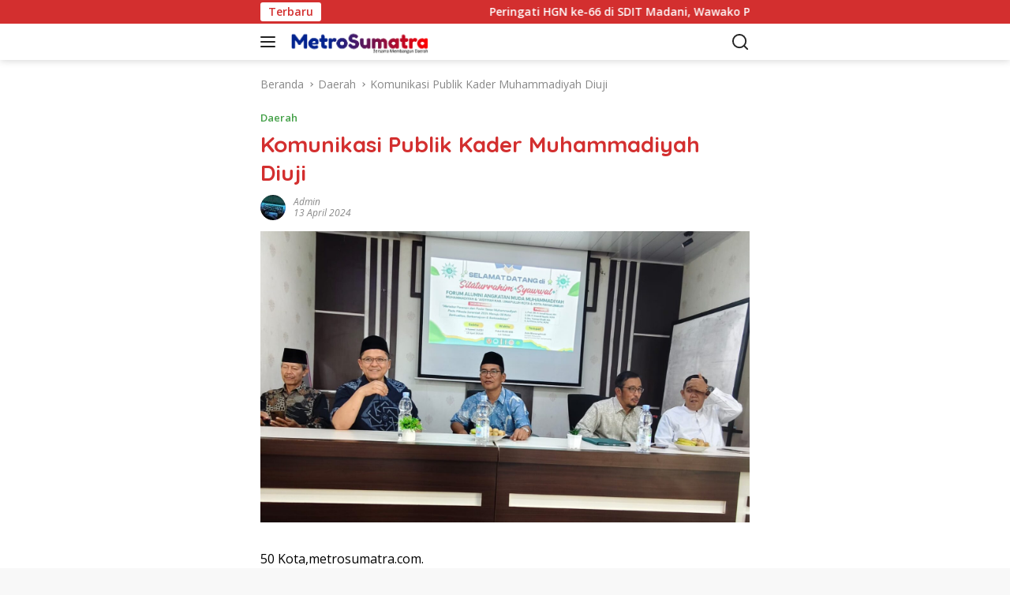

--- FILE ---
content_type: text/html; charset=utf-8
request_url: https://metrosumatranews.com/komunikasi-publik-kader-muhammadiyah-diuji/
body_size: 31533
content:
<!DOCTYPE html>
<html lang="id" itemscope itemtype="https://schema.org/BlogPosting" amp="" data-amp-auto-lightbox-disable transformed="self;v=1" i-amphtml-layout="" i-amphtml-no-boilerplate="" i-amphtml-binding>
<head><meta charset="UTF-8"><meta name="viewport" content="width=device-width"><link rel="preconnect" href="https://cdn.ampproject.org"><style amp-runtime="" i-amphtml-version="012512221826001">html{overflow-x:hidden!important}html.i-amphtml-fie{height:100%!important;width:100%!important}html:not([amp4ads]),html:not([amp4ads]) body{height:auto!important}html:not([amp4ads]) body{margin:0!important}body{-webkit-text-size-adjust:100%;-moz-text-size-adjust:100%;-ms-text-size-adjust:100%;text-size-adjust:100%}html.i-amphtml-singledoc.i-amphtml-embedded{-ms-touch-action:pan-y pinch-zoom;touch-action:pan-y pinch-zoom}html.i-amphtml-fie>body,html.i-amphtml-singledoc>body{overflow:visible!important}html.i-amphtml-fie:not(.i-amphtml-inabox)>body,html.i-amphtml-singledoc:not(.i-amphtml-inabox)>body{position:relative!important}html.i-amphtml-ios-embed-legacy>body{overflow-x:hidden!important;overflow-y:auto!important;position:absolute!important}html.i-amphtml-ios-embed{overflow-y:auto!important;position:static}#i-amphtml-wrapper{overflow-x:hidden!important;overflow-y:auto!important;position:absolute!important;top:0!important;left:0!important;right:0!important;bottom:0!important;margin:0!important;display:block!important}html.i-amphtml-ios-embed.i-amphtml-ios-overscroll,html.i-amphtml-ios-embed.i-amphtml-ios-overscroll>#i-amphtml-wrapper{-webkit-overflow-scrolling:touch!important}#i-amphtml-wrapper>body{position:relative!important;border-top:1px solid transparent!important}#i-amphtml-wrapper+body{visibility:visible}#i-amphtml-wrapper+body .i-amphtml-lightbox-element,#i-amphtml-wrapper+body[i-amphtml-lightbox]{visibility:hidden}#i-amphtml-wrapper+body[i-amphtml-lightbox] .i-amphtml-lightbox-element{visibility:visible}#i-amphtml-wrapper.i-amphtml-scroll-disabled,.i-amphtml-scroll-disabled{overflow-x:hidden!important;overflow-y:hidden!important}amp-instagram{padding:54px 0px 0px!important;background-color:#fff}amp-iframe iframe{box-sizing:border-box!important}[amp-access][amp-access-hide]{display:none}[subscriptions-dialog],body:not(.i-amphtml-subs-ready) [subscriptions-action],body:not(.i-amphtml-subs-ready) [subscriptions-section]{display:none!important}amp-experiment,amp-live-list>[update]{display:none}amp-list[resizable-children]>.i-amphtml-loading-container.amp-hidden{display:none!important}amp-list [fetch-error],amp-list[load-more] [load-more-button],amp-list[load-more] [load-more-end],amp-list[load-more] [load-more-failed],amp-list[load-more] [load-more-loading]{display:none}amp-list[diffable] div[role=list]{display:block}amp-story-page,amp-story[standalone]{min-height:1px!important;display:block!important;height:100%!important;margin:0!important;padding:0!important;overflow:hidden!important;width:100%!important}amp-story[standalone]{background-color:#000!important;position:relative!important}amp-story-page{background-color:#757575}amp-story .amp-active>div,amp-story .i-amphtml-loader-background{display:none!important}amp-story-page:not(:first-of-type):not([distance]):not([active]){transform:translateY(1000vh)!important}amp-autocomplete{position:relative!important;display:inline-block!important}amp-autocomplete>input,amp-autocomplete>textarea{padding:0.5rem;border:1px solid rgba(0,0,0,.33)}.i-amphtml-autocomplete-results,amp-autocomplete>input,amp-autocomplete>textarea{font-size:1rem;line-height:1.5rem}[amp-fx^=fly-in]{visibility:hidden}amp-script[nodom],amp-script[sandboxed]{position:fixed!important;top:0!important;width:1px!important;height:1px!important;overflow:hidden!important;visibility:hidden}
/*# sourceURL=/css/ampdoc.css*/[hidden]{display:none!important}.i-amphtml-element{display:inline-block}.i-amphtml-blurry-placeholder{transition:opacity 0.3s cubic-bezier(0.0,0.0,0.2,1)!important;pointer-events:none}[layout=nodisplay]:not(.i-amphtml-element){display:none!important}.i-amphtml-layout-fixed,[layout=fixed][width][height]:not(.i-amphtml-layout-fixed){display:inline-block;position:relative}.i-amphtml-layout-responsive,[layout=responsive][width][height]:not(.i-amphtml-layout-responsive),[width][height][heights]:not([layout]):not(.i-amphtml-layout-responsive),[width][height][sizes]:not(img):not([layout]):not(.i-amphtml-layout-responsive){display:block;position:relative}.i-amphtml-layout-intrinsic,[layout=intrinsic][width][height]:not(.i-amphtml-layout-intrinsic){display:inline-block;position:relative;max-width:100%}.i-amphtml-layout-intrinsic .i-amphtml-sizer{max-width:100%}.i-amphtml-intrinsic-sizer{max-width:100%;display:block!important}.i-amphtml-layout-container,.i-amphtml-layout-fixed-height,[layout=container],[layout=fixed-height][height]:not(.i-amphtml-layout-fixed-height){display:block;position:relative}.i-amphtml-layout-fill,.i-amphtml-layout-fill.i-amphtml-notbuilt,[layout=fill]:not(.i-amphtml-layout-fill),body noscript>*{display:block;overflow:hidden!important;position:absolute;top:0;left:0;bottom:0;right:0}body noscript>*{position:absolute!important;width:100%;height:100%;z-index:2}body noscript{display:inline!important}.i-amphtml-layout-flex-item,[layout=flex-item]:not(.i-amphtml-layout-flex-item){display:block;position:relative;-ms-flex:1 1 auto;flex:1 1 auto}.i-amphtml-layout-fluid{position:relative}.i-amphtml-layout-size-defined{overflow:hidden!important}.i-amphtml-layout-awaiting-size{position:absolute!important;top:auto!important;bottom:auto!important}i-amphtml-sizer{display:block!important}@supports (aspect-ratio:1/1){i-amphtml-sizer.i-amphtml-disable-ar{display:none!important}}.i-amphtml-blurry-placeholder,.i-amphtml-fill-content{display:block;height:0;max-height:100%;max-width:100%;min-height:100%;min-width:100%;width:0;margin:auto}.i-amphtml-layout-size-defined .i-amphtml-fill-content{position:absolute;top:0;left:0;bottom:0;right:0}.i-amphtml-replaced-content,.i-amphtml-screen-reader{padding:0!important;border:none!important}.i-amphtml-screen-reader{position:fixed!important;top:0px!important;left:0px!important;width:4px!important;height:4px!important;opacity:0!important;overflow:hidden!important;margin:0!important;display:block!important;visibility:visible!important}.i-amphtml-screen-reader~.i-amphtml-screen-reader{left:8px!important}.i-amphtml-screen-reader~.i-amphtml-screen-reader~.i-amphtml-screen-reader{left:12px!important}.i-amphtml-screen-reader~.i-amphtml-screen-reader~.i-amphtml-screen-reader~.i-amphtml-screen-reader{left:16px!important}.i-amphtml-unresolved{position:relative;overflow:hidden!important}.i-amphtml-select-disabled{-webkit-user-select:none!important;-ms-user-select:none!important;user-select:none!important}.i-amphtml-notbuilt,[layout]:not(.i-amphtml-element),[width][height][heights]:not([layout]):not(.i-amphtml-element),[width][height][sizes]:not(img):not([layout]):not(.i-amphtml-element){position:relative;overflow:hidden!important;color:transparent!important}.i-amphtml-notbuilt:not(.i-amphtml-layout-container)>*,[layout]:not([layout=container]):not(.i-amphtml-element)>*,[width][height][heights]:not([layout]):not(.i-amphtml-element)>*,[width][height][sizes]:not([layout]):not(.i-amphtml-element)>*{display:none}amp-img:not(.i-amphtml-element)[i-amphtml-ssr]>img.i-amphtml-fill-content{display:block}.i-amphtml-notbuilt:not(.i-amphtml-layout-container),[layout]:not([layout=container]):not(.i-amphtml-element),[width][height][heights]:not([layout]):not(.i-amphtml-element),[width][height][sizes]:not(img):not([layout]):not(.i-amphtml-element){color:transparent!important;line-height:0!important}.i-amphtml-ghost{visibility:hidden!important}.i-amphtml-element>[placeholder],[layout]:not(.i-amphtml-element)>[placeholder],[width][height][heights]:not([layout]):not(.i-amphtml-element)>[placeholder],[width][height][sizes]:not([layout]):not(.i-amphtml-element)>[placeholder]{display:block;line-height:normal}.i-amphtml-element>[placeholder].amp-hidden,.i-amphtml-element>[placeholder].hidden{visibility:hidden}.i-amphtml-element:not(.amp-notsupported)>[fallback],.i-amphtml-layout-container>[placeholder].amp-hidden,.i-amphtml-layout-container>[placeholder].hidden{display:none}.i-amphtml-layout-size-defined>[fallback],.i-amphtml-layout-size-defined>[placeholder]{position:absolute!important;top:0!important;left:0!important;right:0!important;bottom:0!important;z-index:1}amp-img[i-amphtml-ssr]:not(.i-amphtml-element)>[placeholder]{z-index:auto}.i-amphtml-notbuilt>[placeholder]{display:block!important}.i-amphtml-hidden-by-media-query{display:none!important}.i-amphtml-element-error{background:red!important;color:#fff!important;position:relative!important}.i-amphtml-element-error:before{content:attr(error-message)}i-amp-scroll-container,i-amphtml-scroll-container{position:absolute;top:0;left:0;right:0;bottom:0;display:block}i-amp-scroll-container.amp-active,i-amphtml-scroll-container.amp-active{overflow:auto;-webkit-overflow-scrolling:touch}.i-amphtml-loading-container{display:block!important;pointer-events:none;z-index:1}.i-amphtml-notbuilt>.i-amphtml-loading-container{display:block!important}.i-amphtml-loading-container.amp-hidden{visibility:hidden}.i-amphtml-element>[overflow]{cursor:pointer;position:relative;z-index:2;visibility:hidden;display:initial;line-height:normal}.i-amphtml-layout-size-defined>[overflow]{position:absolute}.i-amphtml-element>[overflow].amp-visible{visibility:visible}template{display:none!important}.amp-border-box,.amp-border-box *,.amp-border-box :after,.amp-border-box :before{box-sizing:border-box}amp-pixel{display:none!important}amp-analytics,amp-auto-ads,amp-story-auto-ads{position:fixed!important;top:0!important;width:1px!important;height:1px!important;overflow:hidden!important;visibility:hidden}amp-story{visibility:hidden!important}html.i-amphtml-fie>amp-analytics{position:initial!important}[visible-when-invalid]:not(.visible),form [submit-error],form [submit-success],form [submitting]{display:none}amp-accordion{display:block!important}@media (min-width:1px){:where(amp-accordion>section)>:first-child{margin:0;background-color:#efefef;padding-right:20px;border:1px solid #dfdfdf}:where(amp-accordion>section)>:last-child{margin:0}}amp-accordion>section{float:none!important}amp-accordion>section>*{float:none!important;display:block!important;overflow:hidden!important;position:relative!important}amp-accordion,amp-accordion>section{margin:0}amp-accordion:not(.i-amphtml-built)>section>:last-child{display:none!important}amp-accordion:not(.i-amphtml-built)>section[expanded]>:last-child{display:block!important}
/*# sourceURL=/css/ampshared.css*/</style><meta name="robots" content="max-image-preview:large"><meta name="msapplication-TileImage" content="https://metrosumatranews.com/wp-content/uploads/2024/04/IMG-20240413-WA0018.jpg"><meta property="og:image" content="https://metrosumatranews.com/wp-content/uploads/2024/04/IMG-20240413-WA0018.jpg"><meta property="og:image:secure_url" content="https://metrosumatranews.com/wp-content/uploads/2024/04/IMG-20240413-WA0018.jpg"><meta property="og:image:width" content="1600"><meta property="og:image:height" content="953"><meta property="og:image:alt" content="IMG-20240413-WA0018"><meta property="og:image:type" content="image/jpeg"><meta property="og:description" content="50 Kota,metrosumatra.com. Meski Muhammadiyah bukan Partai Politik (Parpol), namun kader Muhammadiyah dapat secara terbuka berpolitik.  Warga Muhammadiyah dan simpatisan tetap perlu dituntun untuk menentukan pilihan yang tepat pada Pemilihan Kepala Daerah (Pilkada)  2024 ini.  Disinilah diperlukan kemampuan membungkus ide dan menyampaikannya melalui komunikasi publik yang punya daya gerak.  Demikian dikemukakan Ketua Pimpinan Daerah Muhammadiyah (PDM)..."><meta property="og:type" content="article"><meta property="og:locale" content="id"><meta property="og:site_name" content="METRO SUMATRA NEWS"><meta property="og:title" content="Komunikasi Publik Kader Muhammadiyah Diuji"><meta property="og:url" content="https://metrosumatranews.com/komunikasi-publik-kader-muhammadiyah-diuji/"><meta property="og:updated_time" content="2025-01-16T13:33:47+07:00"><meta property="article:published_time" content="2024-04-13T07:52:25+00:00"><meta property="article:modified_time" content="2025-01-16T06:33:47+00:00"><meta property="article:section" content="Daerah"><meta property="article:author:username" content="admin"><meta property="twitter:partner" content="ogwp"><meta property="twitter:card" content="summary_large_image"><meta property="twitter:image" content="https://metrosumatranews.com/wp-content/uploads/2024/04/IMG-20240413-WA0018.jpg"><meta property="twitter:image:alt" content="IMG-20240413-WA0018"><meta property="twitter:title" content="Komunikasi Publik Kader Muhammadiyah Diuji"><meta property="twitter:description" content="50 Kota,metrosumatra.com. Meski Muhammadiyah bukan Partai Politik (Parpol), namun kader Muhammadiyah dapat secara terbuka berpolitik.  Warga Muhammadiyah dan simpatisan tetap perlu dituntun..."><meta property="twitter:url" content="https://metrosumatranews.com/komunikasi-publik-kader-muhammadiyah-diuji/"><meta property="twitter:label1" content="Reading time"><meta property="twitter:data1" content="1 minute"><meta itemprop="image" content="https://metrosumatranews.com/wp-content/uploads/2024/04/IMG-20240413-WA0018.jpg"><meta itemprop="name" content="Komunikasi Publik Kader Muhammadiyah Diuji"><meta itemprop="description" content="50 Kota,metrosumatra.com. Meski Muhammadiyah bukan Partai Politik (Parpol), namun kader Muhammadiyah dapat secara terbuka berpolitik.  Warga Muhammadiyah dan simpatisan tetap perlu dituntun untuk menentukan pilihan yang tepat pada Pemilihan Kepala Daerah (Pilkada)  2024 ini.  Disinilah diperlukan kemampuan membungkus ide dan menyampaikannya melalui komunikasi publik yang punya daya gerak.  Demikian dikemukakan Ketua Pimpinan Daerah Muhammadiyah (PDM)..."><meta itemprop="datePublished" content="2024-04-13"><meta itemprop="dateModified" content="2025-01-16T06:33:47+00:00"><meta property="profile:username" content="admin"><meta name="generator" content="WordPress 6.8.3"><meta name="generator" content="AMP Plugin v2.5.5; mode=standard"><link rel="preconnect" href="https://fonts.gstatic.com" crossorigin=""><link rel="dns-prefetch" href="https://fonts.gstatic.com"><link rel="preconnect" href="https://fonts.gstatic.com/" crossorigin=""><link rel="dns-prefetch" href="//fonts.googleapis.com"><script async="" src="https://cdn.ampproject.org/v0.mjs" type="module" crossorigin="anonymous"></script><script async nomodule src="https://cdn.ampproject.org/v0.js" crossorigin="anonymous"></script><script src="https://cdn.ampproject.org/v0/amp-bind-0.1.mjs" async="" custom-element="amp-bind" type="module" crossorigin="anonymous"></script><script async nomodule src="https://cdn.ampproject.org/v0/amp-bind-0.1.js" crossorigin="anonymous" custom-element="amp-bind"></script><script src="https://cdn.ampproject.org/v0/amp-form-0.1.mjs" async="" custom-element="amp-form" type="module" crossorigin="anonymous"></script><script async nomodule src="https://cdn.ampproject.org/v0/amp-form-0.1.js" crossorigin="anonymous" custom-element="amp-form"></script><link crossorigin="anonymous" rel="stylesheet" id="wpberita-fonts-css" href="https://fonts.googleapis.com/css?family=Quicksand%3A600%2C600%2C700%7COpen+Sans%3A400%2Citalic%2C600&amp;subset=latin&amp;display=swap&amp;ver=2.1.6" media="all"><style amp-custom="">amp-img:is([sizes="auto" i], [sizes^="auto," i]){contain-intrinsic-size:3000px 1500px}amp-img.amp-wp-enforced-sizes{object-fit:contain}amp-img img,amp-img noscript{image-rendering:inherit;object-fit:inherit;object-position:inherit}.menu-item amp-img._mi{display:inline-block;vertical-align:middle}.menu-item amp-img._before{margin-right:.5em}:where(.wp-block-button__link){border-radius:9999px;box-shadow:none;padding:calc(.667em + 2px) calc(1.333em + 2px);text-decoration:none}:root :where(.wp-block-button .wp-block-button__link.is-style-outline),:root :where(.wp-block-button.is-style-outline>.wp-block-button__link){border:2px solid;padding:.667em 1.333em}:root :where(.wp-block-button .wp-block-button__link.is-style-outline:not(.has-text-color)),:root :where(.wp-block-button.is-style-outline>.wp-block-button__link:not(.has-text-color)){color:currentColor}:root :where(.wp-block-button .wp-block-button__link.is-style-outline:not(.has-background)),:root :where(.wp-block-button.is-style-outline>.wp-block-button__link:not(.has-background)){background-color:initial;background-image:none}:where(.wp-block-columns){margin-bottom:1.75em}:where(.wp-block-columns.has-background){padding:1.25em 2.375em}:where(.wp-block-post-comments input[type=submit]){border:none}:where(.wp-block-cover-image:not(.has-text-color)),:where(.wp-block-cover:not(.has-text-color)){color:#fff}:where(.wp-block-cover-image.is-light:not(.has-text-color)),:where(.wp-block-cover.is-light:not(.has-text-color)){color:#000}:root :where(.wp-block-cover h1:not(.has-text-color)),:root :where(.wp-block-cover h2:not(.has-text-color)),:root :where(.wp-block-cover h3:not(.has-text-color)),:root :where(.wp-block-cover h4:not(.has-text-color)),:root :where(.wp-block-cover h5:not(.has-text-color)),:root :where(.wp-block-cover h6:not(.has-text-color)),:root :where(.wp-block-cover p:not(.has-text-color)){color:inherit}:where(.wp-block-file){margin-bottom:1.5em}:where(.wp-block-file__button){border-radius:2em;display:inline-block;padding:.5em 1em}:where(.wp-block-file__button):is(a):active,:where(.wp-block-file__button):is(a):focus,:where(.wp-block-file__button):is(a):hover,:where(.wp-block-file__button):is(a):visited{box-shadow:none;color:#fff;opacity:.85;text-decoration:none}:where(.wp-block-group.wp-block-group-is-layout-constrained){position:relative}@keyframes show-content-image{0%{visibility:hidden}99%{visibility:hidden}to{visibility:visible}}@keyframes turn-on-visibility{0%{opacity:0}to{opacity:1}}@keyframes turn-off-visibility{0%{opacity:1;visibility:visible}99%{opacity:0;visibility:visible}to{opacity:0;visibility:hidden}}@keyframes lightbox-zoom-in{0%{transform:translate(calc(( -100vw + var(--wp--lightbox-scrollbar-width) ) / 2 + var(--wp--lightbox-initial-left-position)),calc(-50vh + var(--wp--lightbox-initial-top-position))) scale(var(--wp--lightbox-scale))}to{transform:translate(-50%,-50%) scale(1)}}@keyframes lightbox-zoom-out{0%{transform:translate(-50%,-50%) scale(1);visibility:visible}99%{visibility:visible}to{transform:translate(calc(( -100vw + var(--wp--lightbox-scrollbar-width) ) / 2 + var(--wp--lightbox-initial-left-position)),calc(-50vh + var(--wp--lightbox-initial-top-position))) scale(var(--wp--lightbox-scale));visibility:hidden}}:where(.wp-block-latest-comments:not([data-amp-original-style*=line-height] .wp-block-latest-comments__comment)){line-height:1.1}:where(.wp-block-latest-comments:not([data-amp-original-style*=line-height] .wp-block-latest-comments__comment-excerpt p)){line-height:1.8}:root :where(.wp-block-latest-posts.is-grid){padding:0}:root :where(.wp-block-latest-posts.wp-block-latest-posts__list){padding-left:0}ul{box-sizing:border-box}:root :where(.wp-block-list.has-background){padding:1.25em 2.375em}:where(.wp-block-navigation.has-background .wp-block-navigation-item a:not(.wp-element-button)),:where(.wp-block-navigation.has-background .wp-block-navigation-submenu a:not(.wp-element-button)){padding:.5em 1em}:where(.wp-block-navigation .wp-block-navigation__submenu-container .wp-block-navigation-item a:not(.wp-element-button)),:where(.wp-block-navigation .wp-block-navigation__submenu-container .wp-block-navigation-submenu a:not(.wp-element-button)),:where(.wp-block-navigation .wp-block-navigation__submenu-container .wp-block-navigation-submenu button.wp-block-navigation-item__content),:where(.wp-block-navigation .wp-block-navigation__submenu-container .wp-block-pages-list__item button.wp-block-navigation-item__content){padding:.5em 1em}@keyframes overlay-menu__fade-in-animation{0%{opacity:0;transform:translateY(.5em)}to{opacity:1;transform:translateY(0)}}:root :where(p.has-background){padding:1.25em 2.375em}:where(p.has-text-color:not(.has-link-color)) a{color:inherit}:where(.wp-block-post-comments-form) input:not([type=submit]){border:1px solid #949494;font-family:inherit;font-size:1em}:where(.wp-block-post-comments-form) input:where(:not([type=submit]):not([type=checkbox])){padding:calc(.667em + 2px)}:where(.wp-block-post-excerpt){box-sizing:border-box;margin-bottom:var(--wp--style--block-gap);margin-top:var(--wp--style--block-gap)}:where(.wp-block-preformatted.has-background){padding:1.25em 2.375em}:where(.wp-block-search__button){border:1px solid #ccc;padding:6px 10px}:where(.wp-block-search__input){font-family:inherit;font-size:inherit;font-style:inherit;font-weight:inherit;letter-spacing:inherit;line-height:inherit;text-transform:inherit}:where(.wp-block-search__button-inside .wp-block-search__inside-wrapper){border:1px solid #949494;box-sizing:border-box;padding:4px}:where(.wp-block-search__button-inside .wp-block-search__inside-wrapper) :where(.wp-block-search__button){padding:4px 8px}:root :where(.wp-block-separator.is-style-dots){height:auto;line-height:1;text-align:center}:root :where(.wp-block-separator.is-style-dots):before{color:currentColor;content:"···";font-family:serif;font-size:1.5em;letter-spacing:2em;padding-left:2em}:root :where(.wp-block-site-logo.is-style-rounded){border-radius:9999px}:root :where(.wp-block-social-links .wp-social-link a){padding:.25em}:root :where(.wp-block-social-links.is-style-logos-only .wp-social-link a){padding:0}:root :where(.wp-block-social-links.is-style-pill-shape .wp-social-link a){padding-left:.6666666667em;padding-right:.6666666667em}:root :where(.wp-block-tag-cloud.is-style-outline){display:flex;flex-wrap:wrap;gap:1ch}:root :where(.wp-block-tag-cloud.is-style-outline a){border:1px solid;margin-right:0;padding:1ch 2ch}:root :where(.wp-block-tag-cloud.is-style-outline a):not(#_#_#_#_#_#_#_#_){font-size:unset;text-decoration:none}:root :where(.wp-block-table-of-contents){box-sizing:border-box}:where(.wp-block-term-description){box-sizing:border-box;margin-bottom:var(--wp--style--block-gap);margin-top:var(--wp--style--block-gap)}:where(pre.wp-block-verse){font-family:inherit}.entry-content{counter-reset:footnotes}:root{--wp--preset--font-size--normal:16px;--wp--preset--font-size--huge:42px}.screen-reader-text{border:0;clip-path:inset(50%);height:1px;margin:-1px;overflow:hidden;padding:0;position:absolute;width:1px}.screen-reader-text:not(#_#_#_#_#_#_#_){word-wrap:normal}.screen-reader-text:focus{background-color:#ddd;clip-path:none;color:#444;display:block;font-size:1em;height:auto;left:5px;line-height:normal;padding:15px 23px 14px;text-decoration:none;top:5px;width:auto;z-index:100000}html :where(.has-border-color){border-style:solid}html :where([data-amp-original-style*=border-top-color]){border-top-style:solid}html :where([data-amp-original-style*=border-right-color]){border-right-style:solid}html :where([data-amp-original-style*=border-bottom-color]){border-bottom-style:solid}html :where([data-amp-original-style*=border-left-color]){border-left-style:solid}html :where([data-amp-original-style*=border-width]){border-style:solid}html :where([data-amp-original-style*=border-top-width]){border-top-style:solid}html :where([data-amp-original-style*=border-right-width]){border-right-style:solid}html :where([data-amp-original-style*=border-bottom-width]){border-bottom-style:solid}html :where([data-amp-original-style*=border-left-width]){border-left-style:solid}html :where(amp-img[class*=wp-image-]),html :where(amp-anim[class*=wp-image-]){height:auto;max-width:100%}:where(figure){margin:0 0 1em}html :where(.is-position-sticky){--wp-admin--admin-bar--position-offset:var(--wp-admin--admin-bar--height,0px)}@media screen and (max-width:600px){html :where(.is-position-sticky){--wp-admin--admin-bar--position-offset:0px}}:root{--wp--preset--aspect-ratio--square:1;--wp--preset--aspect-ratio--4-3:4/3;--wp--preset--aspect-ratio--3-4:3/4;--wp--preset--aspect-ratio--3-2:3/2;--wp--preset--aspect-ratio--2-3:2/3;--wp--preset--aspect-ratio--16-9:16/9;--wp--preset--aspect-ratio--9-16:9/16;--wp--preset--color--black:#000;--wp--preset--color--cyan-bluish-gray:#abb8c3;--wp--preset--color--white:#fff;--wp--preset--color--pale-pink:#f78da7;--wp--preset--color--vivid-red:#cf2e2e;--wp--preset--color--luminous-vivid-orange:#ff6900;--wp--preset--color--luminous-vivid-amber:#fcb900;--wp--preset--color--light-green-cyan:#7bdcb5;--wp--preset--color--vivid-green-cyan:#00d084;--wp--preset--color--pale-cyan-blue:#8ed1fc;--wp--preset--color--vivid-cyan-blue:#0693e3;--wp--preset--color--vivid-purple:#9b51e0;--wp--preset--gradient--vivid-cyan-blue-to-vivid-purple:linear-gradient(135deg,rgba(6,147,227,1) 0%,#9b51e0 100%);--wp--preset--gradient--light-green-cyan-to-vivid-green-cyan:linear-gradient(135deg,#7adcb4 0%,#00d082 100%);--wp--preset--gradient--luminous-vivid-amber-to-luminous-vivid-orange:linear-gradient(135deg,rgba(252,185,0,1) 0%,rgba(255,105,0,1) 100%);--wp--preset--gradient--luminous-vivid-orange-to-vivid-red:linear-gradient(135deg,rgba(255,105,0,1) 0%,#cf2e2e 100%);--wp--preset--gradient--very-light-gray-to-cyan-bluish-gray:linear-gradient(135deg,#eee 0%,#a9b8c3 100%);--wp--preset--gradient--cool-to-warm-spectrum:linear-gradient(135deg,#4aeadc 0%,#9778d1 20%,#cf2aba 40%,#ee2c82 60%,#fb6962 80%,#fef84c 100%);--wp--preset--gradient--blush-light-purple:linear-gradient(135deg,#ffceec 0%,#9896f0 100%);--wp--preset--gradient--blush-bordeaux:linear-gradient(135deg,#fecda5 0%,#fe2d2d 50%,#6b003e 100%);--wp--preset--gradient--luminous-dusk:linear-gradient(135deg,#ffcb70 0%,#c751c0 50%,#4158d0 100%);--wp--preset--gradient--pale-ocean:linear-gradient(135deg,#fff5cb 0%,#b6e3d4 50%,#33a7b5 100%);--wp--preset--gradient--electric-grass:linear-gradient(135deg,#caf880 0%,#71ce7e 100%);--wp--preset--gradient--midnight:linear-gradient(135deg,#020381 0%,#2874fc 100%);--wp--preset--font-size--small:13px;--wp--preset--font-size--medium:20px;--wp--preset--font-size--large:36px;--wp--preset--font-size--x-large:42px;--wp--preset--spacing--20:.44rem;--wp--preset--spacing--30:.67rem;--wp--preset--spacing--40:1rem;--wp--preset--spacing--50:1.5rem;--wp--preset--spacing--60:2.25rem;--wp--preset--spacing--70:3.38rem;--wp--preset--spacing--80:5.06rem;--wp--preset--shadow--natural:6px 6px 9px rgba(0,0,0,.2);--wp--preset--shadow--deep:12px 12px 50px rgba(0,0,0,.4);--wp--preset--shadow--sharp:6px 6px 0px rgba(0,0,0,.2);--wp--preset--shadow--outlined:6px 6px 0px -3px rgba(255,255,255,1),6px 6px rgba(0,0,0,1);--wp--preset--shadow--crisp:6px 6px 0px rgba(0,0,0,1)}:where(.is-layout-flex){gap:.5em}:where(.is-layout-grid){gap:.5em}:where(.wp-block-columns.is-layout-flex){gap:2em}:where(.wp-block-columns.is-layout-grid){gap:2em}:where(.wp-block-post-template.is-layout-flex){gap:1.25em}:where(.wp-block-post-template.is-layout-grid){gap:1.25em}:where(.wp-block-post-template.is-layout-flex){gap:1.25em}:where(.wp-block-post-template.is-layout-grid){gap:1.25em}:where(.wp-block-columns.is-layout-flex){gap:2em}:where(.wp-block-columns.is-layout-grid){gap:2em}:root :where(.wp-block-pullquote){font-size:1.5em;line-height:1.6}body{--font-reguler:400;--font-bold:600;--background-color:#f8f8f8;--scheme-color:#d32f2f;--secondscheme-color:#43a047;--bigheadline-color:#f1c40f;--main-color:#000;--link-color-body:#000;--hoverlink-color-body:#d32f2f;--border-color:#ddd;--header-bgcolor:#fff;--topnav-color:#222;--mainmenu-bgcolor:#d32f2f;--mainmenu-color:#fff;--mainmenu-hovercolor:#f1c40f;--secondmenu-bgcolor:#e53935;--secondmenu-color:#000;--secondmenu-hovercolor:#d32f2f;--content-bgcolor:#fff;--content-greycolor:#888;--button-bgcolor:#43a047;--button-color:#fff;--footer-bgcolor:#f0f0f0;--footer-color:#888;--footer-linkcolor:#888;--footer-hover-linkcolor:#888;--greybody-bgcolor:#efefef;--rgbacolor:var(--rgbacolor,rgba(0,0,0,.05));--btn-prev:url("data:image/svg+xml,%3Csvg%20xmlns%3D%22http%3A%2F%2Fwww.w3.org%2F2000%2Fsvg%22%20xmlns%3Axlink%3D%22http%3A%2F%2Fwww.w3.org%2F1999%2Fxlink%22%20width%3D%221em%22%20height%3D%221em%22%20preserveAspectRatio%3D%22xMidYMid%20meet%22%20viewBox%3D%220%200%2024%2024%22%3E%3Cg%20fill%3D%22none%22%20stroke%3D%22%23111%22%20stroke-width%3D%222%22%20stroke-linecap%3D%22round%22%20stroke-linejoin%3D%22round%22%3E%3Cpath%20d%3D%22M19%2012H5%22%2F%3E%3Cpath%20d%3D%22M12%2019l-7-7l7-7%22%2F%3E%3C%2Fg%3E%3C%2Fsvg%3E");--btn-next:url("data:image/svg+xml,%3Csvg%20xmlns%3D%22http%3A%2F%2Fwww.w3.org%2F2000%2Fsvg%22%20xmlns%3Axlink%3D%22http%3A%2F%2Fwww.w3.org%2F1999%2Fxlink%22%20width%3D%221em%22%20height%3D%221em%22%20preserveAspectRatio%3D%22xMidYMid%20meet%22%20viewBox%3D%220%200%2024%2024%22%3E%3Cg%20fill%3D%22none%22%20stroke%3D%22%23111%22%20stroke-width%3D%222%22%20stroke-linecap%3D%22round%22%20stroke-linejoin%3D%22round%22%3E%3Cpath%20d%3D%22M5%2012h14%22%2F%3E%3Cpath%20d%3D%22M12%205l7%207l-7%207%22%2F%3E%3C%2Fg%3E%3C%2Fsvg%3E")}html{line-height:1.15}body{margin:0}main{display:block}h1{font-size:2em;margin:.67em 0}a{background-color:transparent}strong{font-weight:var(--font-bold,700)}amp-img{border-style:none}button,input{font-family:inherit;font-size:100%;line-height:1.15;margin:0}button,input{overflow:visible}button{text-transform:none}[type="button"],[type="reset"],[type="submit"],button{-webkit-appearance:button;appearance:button}[type="button"]::-moz-focus-inner,[type="reset"]::-moz-focus-inner,[type="submit"]::-moz-focus-inner,button::-moz-focus-inner{border-style:none;padding:0}[type="button"]:-moz-focusring,[type="reset"]:-moz-focusring,[type="submit"]:-moz-focusring,button:-moz-focusring{outline:1px dotted ButtonText}[type="checkbox"],[type="radio"]{box-sizing:border-box;padding:0}[type="number"]::-webkit-inner-spin-button,[type="number"]::-webkit-outer-spin-button{height:auto}[type="search"]{-webkit-appearance:textfield;appearance:textfield;outline-offset:-2px}[type="search"]::-webkit-search-decoration{-webkit-appearance:none}::-webkit-file-upload-button{-webkit-appearance:button;font:inherit}[hidden]{display:none}amp-img._mi{color:var(--content-greycolor,#888);font-size:22px;width:22px;height:22px;line-height:1;margin-top:0}amp-img._mi:not(#_#_#_#_#_#_#_#_){vertical-align:-.25em}.menu-item amp-img._mi{font-size:18px;width:18px;height:18px}.menu-item amp-img._mi:not(#_#_#_#_#_#_#_#_){vertical-align:-.15em}*,*::before,*::after{box-sizing:border-box}html{box-sizing:border-box}body,button,input{word-wrap:break-word;text-rendering:optimizeLegibility;-webkit-font-smoothing:antialiased;font-family:sans-serif;line-height:1.6;font-size:14px}h1,h3{clear:both;margin-top:0;margin-bottom:10px;line-height:1.3;hyphens:auto}h1{font-size:24px}h3{font-size:20px}p{margin-top:0;margin-bottom:20px;word-wrap:break-word}svg{display:inline-block;height:auto;max-width:100%}body{background-color:var(--background-color,#f8f8f8);color:var(--main-color,#000);font-weight:var(--font-reguler,400)}ul{margin:0 0 1.5em 0}ul{list-style:disc}li > ul{margin-bottom:0;margin-left:0}amp-img{vertical-align:middle;height:auto;max-width:100%}figure{margin:1em 0}a{text-decoration:none;-webkit-tap-highlight-color:transparent;transition:.3s;color:var(--link-color-body,#000)}.entry-content-single a,a:hover,a:focus,a:active{outline:0;color:var(--hoverlink-color-body,#d32f2f)}.entry-content-single a:hover,p a{text-decoration:underline}a.button,button,input.button,input[type="button"],input[type="reset"],input[type="submit"]{transition:.3s;border-radius:3px;padding:8px 15px;cursor:pointer;font-size:14px;background-color:var(--button-bgcolor,#43a047);color:var(--button-color,#fff);overflow:visible;position:relative;outline:none;left:auto;display:inline-block}a.button:not(#_#_#_#_#_#_#_#_),button:not(#_#_#_#_#_#_#_#_),input.button:not(#_#_#_#_#_#_#_#_),input[type="button"]:not(#_#_#_#_#_#_#_#_),input[type="reset"]:not(#_#_#_#_#_#_#_#_),input[type="submit"]:not(#_#_#_#_#_#_#_#_){border:none}input[type="text"],input[type="email"],input[type="url"],input[type="password"],input[type="search"],input[type="number"],input[type="tel"],input[type="range"],input[type="date"],input[type="month"],input[type="week"],input[type="time"],input[type="datetime"],input[type="datetime-local"],input[type="color"]{outline:none;font-size:14px;color:var(--content-greycolor,#888);background-color:var(--content-bgcolor,#fff);border:1px solid var(--border-color,#ccc);border-radius:3px;padding:7px 15px}input[type="text"]:focus,input[type="email"]:focus,input[type="url"]:focus,input[type="password"]:focus,input[type="search"]:focus,input[type="number"]:focus,input[type="tel"]:focus,input[type="range"]:focus,input[type="date"]:focus,input[type="month"]:focus,input[type="week"]:focus,input[type="time"]:focus,input[type="datetime"]:focus,input[type="datetime-local"]:focus,input[type="color"]:focus{color:var(--main-color,#000)}button[disabled],button:disabled,a.button[disabled],a.button:disabled,input[disabled],input:disabled{user-select:none;opacity:.3}button[disabled]:not(#_#_#_#_#_#_#_#_),button:disabled:not(#_#_#_#_#_#_#_#_),a.button[disabled]:not(#_#_#_#_#_#_#_#_),a.button:disabled:not(#_#_#_#_#_#_#_#_),input[disabled]:not(#_#_#_#_#_#_#_#_),input:disabled:not(#_#_#_#_#_#_#_#_){cursor:not-allowed}.img-cicle{border-radius:50%}.text-center{text-align:center}.list-table{width:100%;display:table;position:relative}.table-row{display:table-row}.table-cell{display:table-cell;vertical-align:middle;height:100%}.list-flex{display:flex;align-items:center}.row-flex{display:inline-flex}.table-row{display:table-row}.table-cell{display:table-cell;vertical-align:middle;height:100%}.clearfix:before,.clearfix:after,.container:before,.container:after,.row:before,.row:after{content:" ";display:table}.clearfix:after,.container:after,.row:after{clear:both}.pull-right:not(#_#_#_#_#_#_#_){float:right}.gmr-topnavwrap{width:100%;background-color:var(--header-bgcolor,#fff);box-shadow:0 0 10px 0 rgba(0,0,0,.2);z-index:9999;position:sticky;right:0;left:0;top:0;margin:0 auto;transition:all .3s ease}@media (max-width: 600px){.gmr-topnavwrap.gmr-table-search{display:none}}.gmr-topnavwrap .row-flex.gmr-navright{margin-left:auto;max-width:250px}.gmr-topnavwrap .row-flex #gmr-responsive-menu,.gmr-topnavwrap .row-flex.gmr-navright .pull-right,.gmr-topnavwrap .row-flex .gmr-searchform{height:34px;margin:6px 0;position:relative;color:var(--topnav-color,#222)}.gmr-topnavwrap .row-flex .gmr-searchform{max-width:330px;display:block}.gmr-topnavwrap .row-flex .gmr-searchform input{outline:none;text-align:left;width:100%;background:none;margin:0;height:34px;background-color:var(--rgbacolor,rgba(0,0,0,.05));padding:7px 40px 7px 15px;-webkit-box-sizing:border-box;-moz-box-sizing:border-box;box-sizing:border-box;border-radius:20px}.gmr-topnavwrap .row-flex .gmr-searchform input:not(#_#_#_#_#_#_#_#_){border:none}.gmr-topnavwrap .row-flex .gmr-searchform button{position:absolute;right:0;top:0;border:none;cursor:pointer;outline:none;background-color:transparent;padding:5px 10px;border-radius:15px;color:var(--content-greycolor,#888)}.gmr-topnavwrap .row-flex .gmr-searchform button svg{width:20px;height:20px;line-height:20px;vertical-align:-.4em;padding:0}.topnav-button{padding:5px 12px;display:inline-flex;margin:6px 0 6px 10px;text-decoration:none;font-size:13px;line-height:1.7;text-align:center;-webkit-box-sizing:content-box;-moz-box-sizing:content-box;box-sizing:content-box;background-color:var(--rgbacolor,rgba(0,0,0,.05));border-radius:5px}#search-menu-button{padding:5px 0;margin:6px 0 6px 10px}#search-menu-button:not(#_#_#_#_#_#_#_){background-color:transparent}#search-menu-button svg{height:23px;width:23px;line-height:13px;vertical-align:-.525em;padding:0}.gmr-search-btn{display:none}@media (max-width: 992px){.gmr-search-btn{display:inline-block;position:relative}}.container{margin-right:auto;margin-left:auto;padding-left:15px;padding-right:15px}@media (min-width: 768px){.container{max-width:728px}}@media (min-width: 992px){.container{max-width:952px}}@media (min-width: 1200px){.container{max-width:1070px}}.row{margin-left:-15px;margin-right:-15px;display:flex;flex-wrap:wrap;align-items:flex-start}.col-md-8{position:relative;min-height:1px;padding-left:15px;padding-right:15px;width:100%}@media (min-width: 992px){.col-md-8{flex:0 0 auto;width:66.66666667%}}@media (min-width: 1200px){.col-md-8{flex:0 0 auto;width:66.66666667%}}.site{margin:0 auto 0;background-color:var(--content-bgcolor,#fff)}h3.related-text{position:relative;font-size:18px;color:var(--scheme-color,#d32f2f);padding-top:15px}h3.related-text:before{content:"";border-top:2px solid var(--scheme-color,#f44336);width:50px;position:absolute;display:block;top:-2px}h3.related-text{border-top:2px solid var(--border-color,#ccc)}h1.entry-title{font-size:28px;color:var(--scheme-color,#d32f2f)}@media (max-width: 992px){h1.entry-title{font-size:24px}}ul.social-icon{margin:0 auto;padding:0;list-style:none}ul.social-icon > li{vertical-align:middle;display:inline-block;position:relative;margin-left:5px}ul.social-icon > li > a{position:relative;display:block;line-height:20px}ul.social-icon > li svg{height:32px;width:32px;line-height:32px;padding:4px;display:inline-block;vertical-align:middle;border-radius:50%}ul.social-icon > li path{fill:#fff}ul.social-icon > li .twitter svg{background-color:#0f1419}ul.social-icon > li .facebook svg{background-color:#3c5a99}ul.social-icon > li .pinterest svg{background-color:#bd081c}ul.social-icon > li .instagram svg{background-color:#e4405f}ul.social-icon > li .whatsapp svg{background-color:#25d366}ul.social-icon > li .telegram svg{background-color:#08c}ul.social-icon > li .rss svg{background-color:#ee802f}ul.gmr-socialicon-share{margin:0;padding:0}ul.gmr-socialicon-share li{text-align:center;display:inline-block;margin:0 0 0 10px}ul.gmr-socialicon-share li:first-child:not(#_#_#_#_#_#_#_#_){margin:0 0 0 0}ul.gmr-socialicon-share li a{background-color:var(--rgbacolor,rgba(0,0,0,.05));display:block;width:30px;height:30px;line-height:36px;border-radius:3px}ul.gmr-socialicon-share li svg{font-size:16px;width:16px;height:16px}@media (max-width: 480px){.comments-link .text-comment{display:none}}.breadcrumbs{font-size:14px;color:var(--content-greycolor,#888)}.breadcrumbs a{color:var(--content-greycolor,#888)}.breadcrumbs .separator{display:inline-block;position:relative;margin-left:3px;margin-right:3px;margin-top:-2px;top:auto;bottom:auto;vertical-align:middle;content:" ";border-bottom:1px solid var(--content-greycolor,#888);border-right:1px solid var(--content-greycolor,#888);-webkit-transform:rotate(45deg);-ms-transform:rotate(-45deg);transform:rotate(-45deg);height:4px;width:4px}.breadcrumbs .last-cl:not(#_#_#_#_#_#_#_){display:none}#primary-menu{background-color:var(--mainmenu-bgcolor,#d32f2f)}@keyframes anim{0%{display:none;transform:translateY(20%)}1%{display:block;opacity:0;transform:translateY(20%)}100%{opacity:1;transform:translateY(0%)}}#gmr-responsive-menu{height:34px;display:inline-flex;flex-wrap:nowrap;align-items:center;max-width:100px}#gmr-responsive-menu div.ktz-i-wrap{width:27px;height:27px;display:block;position:relative;border-radius:50%}#gmr-responsive-menu span.ktz-i{display:block;position:absolute;height:2px;left:0;background:var(--topnav-color,#222);border-radius:9px;opacity:1;-webkit-transform:rotate(0deg);-moz-transform:rotate(0deg);-o-transform:rotate(0deg);transform:rotate(0deg);-webkit-transition:.25s ease-in-out;-moz-transition:.25s ease-in-out;-o-transition:.25s ease-in-out;transition:.25s ease-in-out;width:19px}#gmr-responsive-menu span:nth-child(1){top:6px}#gmr-responsive-menu span:nth-child(2){top:12px}#gmr-responsive-menu span:nth-child(3){top:18px}.gmr-logo-mobile{display:none}.gmr-logo-mobile amp-img{max-height:34px;width:auto;display:inline-block;max-width:200px;margin-left:5px}.gmr-table-search{margin-left:10px}@media (max-width: 992px){#gmr-responsive-menu{max-width:36px}.gmr-logo-mobile{display:inline-flex;flex-wrap:nowrap;align-items:center;vertical-align:top;height:34px;margin:6px 0 6px 5px}.nomobile,.gmr-table-search{display:none}}.gmr-content{position:relative;padding-top:20px;padding-bottom:20px}article{position:relative;display:block;width:100%}.post-thumbnail{position:relative}.post{word-wrap:break-word}.site-main,article.post{margin-bottom:30px}.entry-header-single{margin-top:20px}.content-single header p{color:var(--content-greycolor,#888);line-height:1.5;font-size:16px;font-style:italic}.content-single .post-thumbnail{text-align:center}.content-single .post-thumbnail amp-img{width:100%}.updated:not(.published){display:none}.entry-content{margin:0 0 0;display:block;position:relative}.single-wrap{display:flex;justify-content:space-around;align-items:flex-start}@media (max-width: 992px){.single-wrap{display:block}}.entry-content-single{margin:0 0 20px;width:100%}.entry-content-single p{margin-top:20px}.meta-content{font-size:12px;line-height:14px;color:var(--content-greycolor,#888);text-transform:capitalize;font-style:italic}.gmr-cf-metacontent{margin-top:10px}.gmr-cf-metacontent span{margin-right:10px;padding-right:10px;border-right:1px solid var(--border-color,#ccc)}.gmr-cf-metacontent span:last-child{border-right:none}.meta-content a{color:var(--content-greycolor,#888)}.gmr-meta-topic{margin-bottom:5px;display:-webkit-box;-webkit-line-clamp:1;-webkit-box-orient:vertical;overflow:hidden;text-overflow:ellipsis}.gmr-meta-topic a{color:var(--secondscheme-color,#43a047)}.comments-link{font-size:13px}.comments-link a{background-color:var(--rgbacolor,rgba(0,0,0,.05));display:inline-block;max-height:30px;padding:4px 15px;border-radius:5px}.comments-link svg path{fill:var(--content-greycolor,#888)}.comments-link svg{font-size:16px;width:16px;height:16px;margin-right:5px;vertical-align:-.25em}.entry-footer-single{margin-top:20px}.screen-reader-text{border:0;clip:rect(1px,1px,1px,1px);clip-path:inset(50%);height:1px;margin:-1px;overflow:hidden;padding:0;width:1px}.screen-reader-text:not(#_#_#_#_#_#_#_){position:absolute;word-wrap:normal}.screen-reader-text:focus{background-color:#f1f1f1;box-shadow:0 0 2px 2px rgba(0,0,0,.6);clip-path:none;color:#21759b;display:block;font-size:.875rem;font-weight:var(--font-bold,700);height:auto;left:5px;line-height:normal;padding:15px 23px 14px;text-decoration:none;top:5px;width:auto;z-index:100000}.screen-reader-text:focus:not(#_#_#_#_#_#_#_){clip:auto}#primary[tabindex="-1"]:focus{outline:0}.cat-links-content{border-radius:15px;display:inline-block;font-size:13px}.recent-title{font-size:14px;display:inline-block;display:-webkit-box;margin-bottom:5px;line-height:1.3;-webkit-line-clamp:2;-webkit-box-orient:vertical;overflow:hidden;text-overflow:ellipsis}.wpberita-list-gallery{position:relative;margin-left:-12px;margin-right:-12px;display:flex;flex-wrap:wrap}.list-gallery{flex:0 0 auto;width:50%;position:relative;min-height:1px;padding-left:12px;padding-right:12px;margin-bottom:15px;overflow:hidden}.list-gallery.related-gallery{width:33.333333%;margin-bottom:30px}@media (max-width: 600px){.list-gallery.related-gallery{width:50%}}.list-gallery .post-thumbnail{display:block;overflow:hidden;position:relative;margin-bottom:10px}.list-gallery amp-img{display:block;width:100%;transition:.2s all ease-in-out}.list-gallery-title a{display:-webkit-box;-webkit-line-clamp:3;-webkit-box-orient:vertical;overflow:hidden;text-overflow:ellipsis}.gmr-gravatar-metasingle{width:42px}@keyframes gmr-ajax-loader{0%{top:88px;left:88px;width:0;height:0;opacity:1}100%{top:14px;left:14px;width:148px;height:148px;opacity:0}}@-webkit-keyframes gmr-ajax-loader{0%{top:88px;left:88px;width:0;height:0;opacity:1}100%{top:14px;left:14px;width:148px;height:148px;opacity:0}}#respond{position:relative}.gmr-related-post{margin-top:20px}.site-footer{padding:20px 0 40px;background-color:var(--footer-bgcolor,#f0f0f0);color:var(--footer-color,#888)}.site-footer a{color:var(--footer-linkcolor,#888)}.site-footer a:hover,.site-footer a:focus,.site-footer a:active{color:var(--footer-hover-linkcolor,#888)}.site-info{margin-top:20px;display:flex;justify-content:space-between;align-items:center;padding:8px 0;margin-bottom:20px;border-bottom:1px solid var(--border-color,#ddd)}@media (max-width: 991px){.site-info{display:block;text-align:center;border-bottom:none}}.gmr-footer-logo amp-img{max-width:180px}.footer-menu{margin-bottom:5px}.footer-menu ul{list-style:none;padding-left:0;margin:0}.footer-menu li{display:inline-block;margin-right:-4px}.footer-menu li:after{content:"-";height:10px;line-height:10px;font-size:14px;display:inline-block;margin:0}.footer-menu li:last-child:after{display:none}.footer-menu li a{display:inline-block;padding:0 8px;font-size:14px}.gmr-topnotification{padding-top:3px;padding-bottom:3px;width:100%;color:#fff;line-height:18px;font-size:14px;font-weight:700;background-color:var(--scheme-color,#d32f2f);overflow:hidden}.text-marquee{background-color:#fff;z-index:1;padding:3px 10px;border-radius:3px;color:var(--scheme-color,#d32f2f);white-space:nowrap}.gmr-topnotification a:not(#_#_#_#_#_#_#_#_){color:#fff}.gmr-topnotification a.gmr-recent-marquee{margin-right:60px;display:inline-block}.wrap-marquee{max-width:100%;overflow:hidden;white-space:nowrap}.gmr-topnotification div.marquee{padding:3px 10px;padding-left:100%;animation:marquee 35s linear infinite;-moz-animation:marquee 35s linear infinite;-webkit-animation:marquee 35s linear infinite}.gmr-topnotification div.marquee:hover{animation-play-state:paused}@keyframes marquee{0%{transform:translate(0,0)}100%{transform:translate(-100%,0)}}h1,h3,.heading-text,#navigationamp ul li a{font-family:Quicksand}h1,h3,.heading-text,#navigationamp ul li a{font-weight:600}h1 strong,h3 strong{font-weight:700}body{font-family:Open Sans;--font-reguler:400;--font-bold:600;--background-color:#f8f8f8;--main-color:#000;--link-color-body:#000;--hoverlink-color-body:#d32f2f;--border-color:#ccc;--button-bgcolor:#43a047;--button-color:#fff;--header-bgcolor:#fff;--topnav-color:#222;--bigheadline-color:#f1c40f;--mainmenu-color:#fff;--mainmenu-hovercolor:#f1c40f;--secondmenu-bgcolor:#aaa;--secondmenu-color:#fff;--secondmenu-hovercolor:#f1c40f;--content-bgcolor:#fff;--content-greycolor:#888;--greybody-bgcolor:#efefef;--footer-bgcolor:#f0f0f0;--footer-color:#666;--footer-linkcolor:#666;--footer-hover-linkcolor:#666}.entry-content-single{font-size:16px}body{--scheme-color:#d32f2f;--secondscheme-color:#43a047;--mainmenu-bgcolor:#d32f2f}body{margin:0}amp-img img{object-position:0 0}.gmr-thumbnail-single amp-img img{object-position:50% 50%}a.button,button,input.button,input[type="button"],input[type="reset"],input[type="submit"]{border:none}@media (min-width: 768px){.container{max-width:650px}}@media (min-width: 992px){.container{max-width:650px}}@media (min-width: 1200px){.container{max-width:650px}}.col-md-8{width:100%}@media (min-width: 992px){.col-md-8{width:100%}}@media (min-width: 1200px){.col-md-8{width:100%}}button#gmr-responsive-menu{transition:.3s;border-radius:4px;padding:0 0;cursor:pointer;font-size:14px;background-color:transparent;color:var(--topnav-color,#222)}.gmr-logo-mobile{display:inline-flex;flex-wrap:nowrap;align-items:center;vertical-align:top;height:34px;margin:6px 0 6px 5px}.gmr-logo-mobile amp-img img{object-position:0 0}.nomobile,.gmr-table-search{display:none}.gmr-search-btn{display:inline-block;position:relative}.gmr-topnavwrap{z-index:999999}button.topnav-button{background-color:transparent;color:var(--topnav-color,#222)}.gmr-search-btn #search-dropdown-container{position:absolute;top:auto;right:0;max-width:300px;width:220px;transition:all .3s;background-color:var(--content-bgcolor,#fff);padding:5px 10px;border-radius:3px;box-shadow:0 0 32px rgba(0,0,0,.2)}.gmr-search-btn .hidesearch{display:none}.gmr-topnavwrap .table-cell .hidesearch.toggled-on .gmr-searchform,.gmr-search-btn .hidesearch.toggled-on{display:block}#navigationamp{display:block;position:fixed;top:0;width:100%;max-width:300px;padding-bottom:60px;height:100%;overflow-y:scroll;background-color:var(--content-bgcolor,#fff);box-shadow:0 0 32px rgba(0,0,0,.2);left:-100%;right:auto;transition:left .5s;z-index:9999999}#navigationamp.toggled-on{left:0px}#navigationamp form{margin:0 15px}#navigationamp input[type=search],#navigationamp input[type=text]{width:100%;margin:10px 0 10px;display:block;clear:both}#navigationamp ul{list-style:none;margin:0 0 0;padding:0;background-color:transparent}#navigationamp ul{background-color:transparent}#navigationamp ul li{width:100%;display:block;list-style:none;padding:0;margin:0 0 0 0}#navigationamp ul li>a:hover{background-color:rgba(0,0,0,.05)}#navigationamp ul li.menu-item-has-children>a:hover{background-color:transparent}#navigationamp ul li a{padding:7px 25px;display:block;position:relative;font-size:16px;line-height:20px;text-decoration:none}#navigationamp ul li ul{border-bottom:0;margin:0}#navigationamp ul li.menu-item-has-children{border-bottom:1px solid var(--border-color,#ddd);width:100%;margin-bottom:10px;padding-top:10px;padding-bottom:10px}#navigationamp ul li.menu-item-has-children>a{cursor:default;font-size:16px}#navigationamp ul li ul li a{font-size:14px}#navigationamp amp-img._mi{color:var(--content-greycolor,#888);font-size:22px;line-height:1;width:22px;height:22px;vertical-align:-.25em;margin-top:0}#navigationamp amp-img._before{margin-right:.5em}#navigationamp amp-img._mi{display:inline-block;vertical-align:middle}#site-version-switcher{margin-top:20px}#navigationamp button.close-topnavmenu-amp{background-color:transparent;padding:0;border-color:transparent}#navigationamp button.close-topnavmenu-amp svg{font-size:30px;text-align:right;vertical-align:-.45em;color:var(--topnav-color,#222)}#navigationamp #gmr-logoamp{display:flex;justify-content:space-between;align-items:center;padding:8px 25px;margin-bottom:10px;border-bottom:1px solid var(--border-color,#ddd);height:56px}#navigationamp #gmr-logoamp amp-img{max-height:34px;max-width:200px;max-width:100%;display:inline-block;width:100%}.site-info{display:block;text-align:center;border-bottom:none}.gmr-topnotification a{color:#fff}@media screen{.printfriendly{z-index:1000;display:flex;margin:0px 0px 0px 0px}.printfriendly a,.printfriendly a:link,.printfriendly a:visited,.printfriendly a:hover,.printfriendly a:active{font-weight:600;cursor:pointer;text-decoration:none;border:none;-webkit-box-shadow:none;-moz-box-shadow:none;box-shadow:none;outline:none}.printfriendly a:not(#_#_#_#_#_#_#_#_),.printfriendly a:link:not(#_#_#_#_#_#_#_#_),.printfriendly a:visited:not(#_#_#_#_#_#_#_#_),.printfriendly a:hover:not(#_#_#_#_#_#_#_#_),.printfriendly a:active:not(#_#_#_#_#_#_#_#_){font-size:14px;color:#3aaa11}.printfriendly.pf-alignleft{justify-content:start}}.pf-button-img{border:none;-webkit-box-shadow:none;-moz-box-shadow:none;box-shadow:none;padding:0;margin:0;display:inline;vertical-align:middle}amp-img.pf-button-img + .pf-button-text{margin-left:6px}@media print{.printfriendly{display:none}}.amp-wp-7196f86:not(#_#_#_#_#_){width:112px;height:24px}.amp-wp-19b4869:not(#_#_#_#_#_){vertical-align:-.125em;-ms-transform:rotate(360deg);-webkit-transform:rotate(360deg);transform:rotate(360deg)}

/*# sourceURL=amp-custom.css */</style><link rel="profile" href="https://gmpg.org/xfn/11"><link rel="alternate" type="application/rss+xml" title="METRO SUMATRA NEWS » Feed" href="https://metrosumatranews.com/feed/"><link rel="alternate" type="application/rss+xml" title="METRO SUMATRA NEWS » Umpan Komentar" href="https://metrosumatranews.com/comments/feed/"><link rel="alternate" type="application/rss+xml" title="METRO SUMATRA NEWS » Komunikasi Publik Kader Muhammadiyah Diuji Umpan Komentar" href="https://metrosumatranews.com/komunikasi-publik-kader-muhammadiyah-diuji/feed/"><link rel="image_src" href="https://metrosumatranews.com/wp-content/uploads/2024/04/IMG-20240413-WA0018.jpg"><link rel="https://api.w.org/" href="https://metrosumatranews.com/wp-json/"><link rel="alternate" title="JSON" type="application/json" href="https://metrosumatranews.com/wp-json/wp/v2/posts/17307"><link rel="EditURI" type="application/rsd+xml" title="RSD" href="https://metrosumatranews.com/xmlrpc.php?rsd"><link rel="canonical" href="https://metrosumatranews.com/komunikasi-publik-kader-muhammadiyah-diuji/"><link rel="shortlink" href="https://metrosumatranews.com/?p=17307"><link rel="alternate" title="oEmbed (JSON)" type="application/json+oembed" href="https://metrosumatranews.com/wp-json/oembed/1.0/embed?url=https%3A%2F%2Fmetrosumatranews.com%2Fkomunikasi-publik-kader-muhammadiyah-diuji%2F"><link rel="alternate" title="oEmbed (XML)" type="text/xml+oembed" href="https://metrosumatranews.com/wp-json/oembed/1.0/embed?url=https%3A%2F%2Fmetrosumatranews.com%2Fkomunikasi-publik-kader-muhammadiyah-diuji%2F&amp;format=xml"><link rel="pingback" href="https://metrosumatranews.com/xmlrpc.php"><title>Komunikasi Publik Kader Muhammadiyah Diuji – METRO SUMATRA NEWS</title><script type="application/ld+json">{"@context":"http://schema.org","publisher":{"@type":"Organization","name":"METRO SUMATRA NEWS","logo":{"@type":"ImageObject","url":"https://metrosumatranews.com/wp-content/uploads/2024/01/MetroSumatraNewsLogo.png"}},"@type":"BlogPosting","mainEntityOfPage":"https://metrosumatranews.com/komunikasi-publik-kader-muhammadiyah-diuji/","headline":"Komunikasi Publik Kader Muhammadiyah Diuji","datePublished":"2024-04-13T14:52:25+07:00","dateModified":"2025-01-16T13:33:47+07:00","author":{"@type":"Person","name":"admin"},"image":"https://metrosumatranews.com/wp-content/uploads/2024/04/IMG-20240413-WA0018.jpg"}</script></head>

<body class="wp-singular post-template-default single single-post postid-17307 single-format-standard wp-custom-logo wp-embed-responsive wp-theme-wpberita idtheme kentooz">
	<a class="skip-link screen-reader-text" href="#primary">Langsung ke konten</a>
	<div id="topnavwrap" class="gmr-topnavwrap clearfix">
		<div class="gmr-topnotification"><div class="container"><div class="list-flex"><div class="row-flex"><div class="text-marquee">Terbaru</div></div><div class="row-flex wrap-marquee"><div class="marquee">				<a href="https://metrosumatranews.com/peringati-hgn-ke-66-di-sdit-madani-wawako-payakumbuh-dorong-gizi-optimal-menuju-generasi-emas-2045/" class="gmr-recent-marquee" title="Peringati HGN ke-66 di SDIT Madani, Wawako Payakumbuh Dorong Gizi Optimal Menuju Generasi Emas 2045">Peringati HGN ke-66 di SDIT Madani, Wawako Payakumbuh Dorong Gizi Optimal Menuju Generasi Emas 2045</a>
								<a href="https://metrosumatranews.com/bupati-siak-dr-afni-z-paparkan-kondisi-siak-di-pertemuan-apkasi/" class="gmr-recent-marquee" title="Bupati Siak Dr. Afni Z Paparkan Kondisi Siak di Pertemuan APKASI">Bupati Siak Dr. Afni Z Paparkan Kondisi Siak di Pertemuan APKASI</a>
								<a href="https://metrosumatranews.com/opd-matangkan-persiapan-uhc-berubah-jadi-bansos-kesehatan/" class="gmr-recent-marquee" title="OPD Matangkan Persiapan UHC Berubah Jadi Bansos Kesehatan">OPD Matangkan Persiapan UHC Berubah Jadi Bansos Kesehatan</a>
								<a href="https://metrosumatranews.com/kejaksaan-negeri-kuantan-singingi-melaksanakan-kegiatan-pemusnahan-barang-bukti/" class="gmr-recent-marquee" title="Kejaksaan Negeri Kuantan Singingi Melaksanakan Kegiatan Pemusnahan Barang Bukti">Kejaksaan Negeri Kuantan Singingi Melaksanakan Kegiatan Pemusnahan Barang Bukti</a>
								<a href="https://metrosumatranews.com/pemko-payakumbuh-apresiasi-kepatuhan-tata-kelola-kp-ri-balai-kota/" class="gmr-recent-marquee" title="Pemko Payakumbuh Apresiasi Kepatuhan Tata Kelola KP-RI Balai Kota">Pemko Payakumbuh Apresiasi Kepatuhan Tata Kelola KP-RI Balai Kota</a>
				</div></div></div></div></div>
		<div class="container">
			<div class="list-flex">
				<div class="row-flex gmr-navleft">
					<amp-state id="navMenuExpanded" class="i-amphtml-layout-container" i-amphtml-layout="container"><script type="application/json">false</script></amp-state><button id="gmr-responsive-menu" role="button" class="menu-toggle" on="tap:AMP.setState( { navMenuExpanded: ! navMenuExpanded } )" data-amp-bind-class="'menu-toggle' + ( navMenuExpanded ? ' toggled-on' : '' )" aria-expanded="false" data-amp-bind-aria-expanded="navMenuExpanded ? 'true' : 'false'" i-amphtml-binding><div class="ktz-i-wrap"><span class="ktz-i"></span><span class="ktz-i"></span><span class="ktz-i"></span></div></button><div class="gmr-logo-mobile"><a class="custom-logo-link" href="https://metrosumatranews.com/" title="METRO SUMATRA NEWS" rel="home"><amp-img class="custom-logo amp-wp-enforced-sizes i-amphtml-layout-intrinsic i-amphtml-layout-size-defined" src="https://metrosumatranews.com/wp-content/uploads/2024/01/MetroSumatraNewsLogo.png" width="369" height="71" alt="METRO SUMATRA NEWS" layout="intrinsic" i-amphtml-layout="intrinsic"><i-amphtml-sizer slot="i-amphtml-svc" class="i-amphtml-sizer"><img alt="" aria-hidden="true" class="i-amphtml-intrinsic-sizer" role="presentation" src="[data-uri]"></i-amphtml-sizer><noscript><img src="https://metrosumatranews.com/wp-content/uploads/2024/01/MetroSumatraNewsLogo.png" width="369" height="71" alt="METRO SUMATRA NEWS" loading="lazy"></noscript></amp-img></a></div><a href="https://metrosumatranews.com/indeks/" class="topnav-button nomobile heading-text" title="Indeks">Indeks</a>				</div>

				<div class="row-flex gmr-navright">
					
								<div class="gmr-table-search">
									<form method="get" class="gmr-searchform searchform" action="https://metrosumatranews.com/" target="_top">
										<input type="text" name="s" id="s" placeholder="Pencarian">
										<input type="hidden" name="post_type" value="post">
										<button type="submit" role="button" class="gmr-search-submit gmr-search-icon">
										<svg xmlns="http://www.w3.org/2000/svg" aria-hidden="true" role="img" width="1em" height="1em" preserveaspectratio="xMidYMid meet" viewbox="0 0 24 24"><path fill="currentColor" d="M10 18a7.952 7.952 0 0 0 4.897-1.688l4.396 4.396l1.414-1.414l-4.396-4.396A7.952 7.952 0 0 0 18 10c0-4.411-3.589-8-8-8s-8 3.589-8 8s3.589 8 8 8zm0-14c3.309 0 6 2.691 6 6s-2.691 6-6 6s-6-2.691-6-6s2.691-6 6-6z" /><path fill="currentColor" d="M11.412 8.586c.379.38.588.882.588 1.414h2a3.977 3.977 0 0 0-1.174-2.828c-1.514-1.512-4.139-1.512-5.652 0l1.412 1.416c.76-.758 2.07-.756 2.826-.002z" /></svg>
										</button>
									</form>
								</div>
							<div class="gmr-search-btn">
					<amp-state id="navSearchExpanded" class="i-amphtml-layout-container" i-amphtml-layout="container">
						<script type="application/json">false</script>
					</amp-state>
					<button id="search-menu-button" class="topnav-button gmr-search-icon" on="tap:AMP.setState( { navSearchExpanded: ! navSearchExpanded } )" data-amp-bind-class="'topnav-button gmr-search-icon' + ( navSearchExpanded ? ' toggled-on' : '' )" rel="nofollow" i-amphtml-binding><svg xmlns="http://www.w3.org/2000/svg" aria-hidden="true" role="img" width="1em" height="1em" preserveaspectratio="xMidYMid meet" viewbox="0 0 24 24"><path fill="none" stroke="currentColor" stroke-linecap="round" stroke-width="2" d="m21 21l-4.486-4.494M19 10.5a8.5 8.5 0 1 1-17 0a8.5 8.5 0 0 1 17 0Z" /></svg></button>
					<div data-amp-bind-class="'hidesearch' + ( navSearchExpanded ? ' toggled-on' : '' )" id="search-dropdown-container" class="hidesearch" i-amphtml-binding>
					<form method="get" class="gmr-searchform searchform" action="https://metrosumatranews.com/" target="_top">
						<input type="text" name="s" id="s" placeholder="Pencarian">
						<button type="submit" class="gmr-search-submit gmr-search-icon"><svg xmlns="http://www.w3.org/2000/svg" aria-hidden="true" role="img" width="1em" height="1em" preserveaspectratio="xMidYMid meet" viewbox="0 0 24 24"><path fill="currentColor" d="M10 18a7.952 7.952 0 0 0 4.897-1.688l4.396 4.396l1.414-1.414l-4.396-4.396A7.952 7.952 0 0 0 18 10c0-4.411-3.589-8-8-8s-8 3.589-8 8s3.589 8 8 8zm0-14c3.309 0 6 2.691 6 6s-2.691 6-6 6s-6-2.691-6-6s2.691-6 6-6z" /><path fill="currentColor" d="M11.412 8.586c.379.38.588.882.588 1.414h2a3.977 3.977 0 0 0-1.174-2.828c-1.514-1.512-4.139-1.512-5.652 0l1.412 1.416c.76-.758 2.07-.756 2.826-.002z" /></svg></button>
					</form>
					</div>
				</div>				</div>
			</div>
		</div>
				</div>

	<div id="page" class="site">

								
		
		<div id="content" class="gmr-content">

			<div class="container">
				<div class="row">
<main id="primary" class="site-main col-md-8">
	
<article id="post-17307" class="content-single post-17307 post type-post status-publish format-standard has-post-thumbnail hentry category-daerah">
				<div class="breadcrumbs" itemscope itemtype="https://schema.org/BreadcrumbList">
																						<span class="first-cl" itemprop="itemListElement" itemscope itemtype="https://schema.org/ListItem">
								<a itemscope itemtype="https://schema.org/WebPage" itemprop="item" itemid="https://metrosumatranews.com/" href="https://metrosumatranews.com/"><span itemprop="name">Beranda</span></a>
								<span itemprop="position" content="1"></span>
							</span>
												<span class="separator"></span>
																											<span class="0-cl" itemprop="itemListElement" itemscope itemtype="http://schema.org/ListItem">
								<a itemscope itemtype="https://schema.org/WebPage" itemprop="item" itemid="https://metrosumatranews.com/category/daerah/" href="https://metrosumatranews.com/category/daerah/"><span itemprop="name">Daerah</span></a>
								<span itemprop="position" content="2"></span>
							</span>
												<span class="separator"></span>
																				<span class="last-cl" itemscope itemtype="https://schema.org/ListItem">
						<span itemprop="name">Komunikasi Publik Kader Muhammadiyah Diuji</span>
						<span itemprop="position" content="3"></span>
						</span>
												</div>
				<header class="entry-header entry-header-single">
		<div class="gmr-meta-topic"><strong><span class="cat-links-content"><a href="https://metrosumatranews.com/category/daerah/" rel="category tag">Daerah</a></span></strong>  </div><h1 class="entry-title"><strong>Komunikasi Publik Kader Muhammadiyah Diuji</strong></h1><div class="list-table clearfix"><div class="table-row"><div class="table-cell gmr-gravatar-metasingle"><a class="url" href="https://metrosumatranews.com/author/admin/" title="Permalink ke: admin"><amp-img alt="" src="https://secure.gravatar.com/avatar/7a83ffe00060a425cba4405d572a1f279848800fc69fa816252e5c5bbddd5006?s=32&amp;d=mm&amp;r=g" srcset="https://secure.gravatar.com/avatar/7a83ffe00060a425cba4405d572a1f279848800fc69fa816252e5c5bbddd5006?s=64&amp;d=mm&amp;r=g 2x" class="avatar avatar-32 photo img-cicle amp-wp-enforced-sizes i-amphtml-layout-intrinsic i-amphtml-layout-size-defined" height="32" width="32" layout="intrinsic" i-amphtml-layout="intrinsic"><i-amphtml-sizer slot="i-amphtml-svc" class="i-amphtml-sizer"><img alt="" aria-hidden="true" class="i-amphtml-intrinsic-sizer" role="presentation" src="[data-uri]"></i-amphtml-sizer><noscript><img alt="" src="https://secure.gravatar.com/avatar/7a83ffe00060a425cba4405d572a1f279848800fc69fa816252e5c5bbddd5006?s=32&amp;d=mm&amp;r=g" srcset="https://secure.gravatar.com/avatar/7a83ffe00060a425cba4405d572a1f279848800fc69fa816252e5c5bbddd5006?s=64&amp;d=mm&amp;r=g 2x" height="32" width="32" decoding="async"></noscript></amp-img></a></div><div class="table-cell gmr-content-metasingle"><div class="meta-content gmr-content-metasingle"><span class="author vcard"><a class="url fn n" href="https://metrosumatranews.com/author/admin/" title="admin">admin</a></span></div><div class="meta-content gmr-content-metasingle"><span class="posted-on"><time class="entry-date published" datetime="2024-04-13T14:52:25+07:00">13 April 2024</time><time class="updated" datetime="2025-01-16T13:33:47+07:00">16 Januari 2025</time></span></div></div></div></div>	</header>
				<figure class="post-thumbnail gmr-thumbnail-single">
				<amp-img width="1600" height="953" src="https://metrosumatranews.com/wp-content/uploads/2024/04/IMG-20240413-WA0018.jpg" class="attachment-post-thumbnail size-post-thumbnail wp-post-image amp-wp-enforced-sizes i-amphtml-layout-intrinsic i-amphtml-layout-size-defined" alt="" srcset="https://metrosumatranews.com/wp-content/uploads/2024/04/IMG-20240413-WA0018.jpg 1600w, https://metrosumatranews.com/wp-content/uploads/2024/04/IMG-20240413-WA0018-768x457.jpg 768w, https://metrosumatranews.com/wp-content/uploads/2024/04/IMG-20240413-WA0018-1536x915.jpg 1536w" sizes="(max-width: 1600px) 100vw, 1600px" data-hero-candidate="" layout="intrinsic" disable-inline-width="" data-hero i-amphtml-ssr i-amphtml-layout="intrinsic"><i-amphtml-sizer slot="i-amphtml-svc" class="i-amphtml-sizer"><img alt="" aria-hidden="true" class="i-amphtml-intrinsic-sizer" role="presentation" src="[data-uri]"></i-amphtml-sizer><img class="i-amphtml-fill-content i-amphtml-replaced-content" decoding="async" fetchpriority="high" alt="" src="https://metrosumatranews.com/wp-content/uploads/2024/04/IMG-20240413-WA0018.jpg" srcset="https://metrosumatranews.com/wp-content/uploads/2024/04/IMG-20240413-WA0018.jpg 1600w, https://metrosumatranews.com/wp-content/uploads/2024/04/IMG-20240413-WA0018-768x457.jpg 768w, https://metrosumatranews.com/wp-content/uploads/2024/04/IMG-20240413-WA0018-1536x915.jpg 1536w" sizes="(max-width: 1600px) 100vw, 1600px"></amp-img>							</figure>
			
	<div class="single-wrap">
				<div class="entry-content entry-content-single clearfix">
			<div class="pf-content">
<p>50 Kota,metrosumatra.com.</p>



<p>Meski Muhammadiyah bukan Partai Politik (Parpol), namun kader Muhammadiyah dapat secara terbuka berpolitik. </p>



<p>Warga Muhammadiyah dan simpatisan tetap perlu dituntun untuk menentukan pilihan yang tepat pada Pemilihan Kepala Daerah (Pilkada)  2024 ini. </p>



<p>Disinilah diperlukan kemampuan membungkus ide dan menyampaikannya melalui komunikasi publik yang punya daya gerak. </p>



<p>Demikian dikemukakan Ketua Pimpinan Daerah Muhammadiyah (PDM) kota Payakumbuh, Dr. Irwandi Nashir, pada diskusi Forum Alumni Angkatan Muda Muhammadiyah Kota Payakumbuh dan Lima Puluh Kota, Sabtu, 13/4/2024, di Aula Waroeng Amak, Komplek Perkantoran Digital Business Park, Sungai Kamunyang, Kabupaten 50 Kota, Sumbar.  </p>



<p>Ketua Forum Alumni Angkatan Muda Muhammadiyah Payakumbuh dan Kabupaten Lima Puluh Kota, Fahrul Ismi, M.Ag, sampaikan diskusi yang diikuti Angkatan Muda Muhammadiyah itu mengangkat tema “Menakar Peranan dan Posisi Tawar Muhammadiyah pada Pilkada Serentak 2024 Menuju 50 Kota Berkualitas, Berkemajaun, dan Berkeadaban.</p>



<p>Menurut Irwandi Nashir, kemampuan komukasi sosial kader Muhammadiyah untuk menghadapi Pilkada serantak sangat penting dengan tetap mengedepankan kepatutan perilaku dan efektivitas dalam interaksi sosial dengan disertai tangung jawab dan membangun rasa empati. “Kepatutan perilaku itu menjadi inti  kompetensi komunikasi sehingga komunikasi yang dilakukan bukan untuk membohongi, menyesatkan, atau bahkan memfitnah serta melakukan diskriminasi khalayak yang menjadi sasaran penyampaian pesan,” jelasnya.</p>



<p>Selain itu, sebut Irwandi Nashir, rasa empati sangat penting dibangun komunikator. Dengan empati komunikator dapat mengenal khalayaknya dan berusaha untuk menjadi seperti khalayak sehingga pesan yang diproduksi dan disampaikan bisa diterima dengan baik. </p>



<p> Irwandi Nashir juga membagikan tips membangun fondasi dalam setiap komunikasi, yaitu kesamaan ideologi: Tidak ada satu kata pun yang keluar dari lisan Anda melainkan akan disaring dengan ideologi lawan bicara Anda. Menurutnya, mulailah berkomunikasi dari satu titik, kesamaan pola pikir dan cara pandang,  kesamaan sumber informasi, dan kesamaan gaya bahasa.</p>



<p> “Mengingat komunikasi publik yang efektif selalu melibatkan pertimbangan audiens, maka informasi paling mendasar yang perlu diperoleh mengenai audiens adalah kondisi geografis mereka,” pungkas  Dr.Irwandi. </p>



<p>Selain Irwandi Nashir, diskusi  juga menghadirkan Wakil Ketua Pimpinan Wilayah Muhammadiyah (PWM), Prof. Dr. Ismail Novel, Wakil Ketua PDM kabupaten 50 Kota, Ustadz Nurul Hadi, dan politisi Partai Demokrat yang juga kader Muhammadiyah, Ari Prima, M.Pd.(Irw/STM).</p>
<div class="printfriendly pf-button pf-button-content pf-alignleft">
                    <a href="#" rel="nofollow" title="Printer Friendly, PDF &amp; Email">
                    <amp-img class="pf-button-img amp-wp-enforced-sizes amp-wp-7196f86 i-amphtml-layout-intrinsic i-amphtml-layout-size-defined" src="https://cdn.printfriendly.com/buttons/printfriendly-pdf-button.png" alt="Print Friendly, PDF &amp; Email" width="112" height="24" layout="intrinsic" data-amp-original-style="width: 112px;height: 24px;" i-amphtml-layout="intrinsic"><i-amphtml-sizer slot="i-amphtml-svc" class="i-amphtml-sizer"><img alt="" aria-hidden="true" class="i-amphtml-intrinsic-sizer" role="presentation" src="[data-uri]"></i-amphtml-sizer><noscript><img decoding="async" src="https://cdn.printfriendly.com/buttons/printfriendly-pdf-button.png" alt="Print Friendly, PDF &amp; Email" width="112" height="24"></noscript></amp-img>
                    </a>
                </div></div>
			<footer class="entry-footer entry-footer-single">
								<div class="gmr-cf-metacontent heading-text meta-content"></div>			</footer>
					</div>
	</div>
	<div class="list-table clearfix"><div class="table-row"><div class="table-cell"><span class="comments-link heading-text"><a href="https://metrosumatranews.com/komunikasi-publik-kader-muhammadiyah-diuji/#respond"><svg xmlns="http://www.w3.org/2000/svg" aria-hidden="true" role="img" width="1em" height="1em" preserveaspectratio="xMidYMid meet" viewbox="0 0 16 16"><path fill="#888" d="M3.05 3A2.5 2.5 0 0 1 5.5 1H12a3 3 0 0 1 3 3v4.5a2.5 2.5 0 0 1-2 2.45V11a2 2 0 0 1-2 2H7.16l-2.579 1.842A1 1 0 0 1 3 14.028V13a2 2 0 0 1-2-2V5a2 2 0 0 1 2-2h.05Zm1.035 0H11a2 2 0 0 1 2 2v4.915A1.5 1.5 0 0 0 14 8.5V4a2 2 0 0 0-2-2H5.5a1.5 1.5 0 0 0-1.415 1ZM12 11V5a1 1 0 0 0-1-1H3a1 1 0 0 0-1 1v6a1 1 0 0 0 1 1h1v2.028L6.84 12H11a1 1 0 0 0 1-1Z" /></svg><span class="text-comment">Komentar</span></a></span></div><div class="table-cell gmr-content-share"><ul class="gmr-socialicon-share pull-right"><li class="facebook"><a href="https://www.facebook.com/sharer/sharer.php?u=https%3A%2F%2Fmetrosumatranews.com%2Fkomunikasi-publik-kader-muhammadiyah-diuji%2F" target="_blank" rel="nofollow" title="Facebook Share"><svg xmlns="http://www.w3.org/2000/svg" aria-hidden="true" role="img" width="1em" height="1em" preserveaspectratio="xMidYMid meet" viewbox="0 0 32 32"><path fill="#4267b2" d="M19.254 2C15.312 2 13 4.082 13 8.826V13H8v5h5v12h5V18h4l1-5h-5V9.672C18 7.885 18.583 7 20.26 7H23V2.205C22.526 2.141 21.145 2 19.254 2z" /></svg></a></li><li class="twitter"><a href="https://twitter.com/intent/tweet?url=https%3A%2F%2Fmetrosumatranews.com%2Fkomunikasi-publik-kader-muhammadiyah-diuji%2F&amp;text=Komunikasi%20Publik%20Kader%20Muhammadiyah%20Diuji" target="_blank" rel="nofollow" title="Tweet Ini"><svg xmlns="http://www.w3.org/2000/svg" width="24" height="24" viewbox="0 0 24 24"><path fill="currentColor" d="M18.205 2.25h3.308l-7.227 8.26l8.502 11.24H16.13l-5.214-6.817L4.95 21.75H1.64l7.73-8.835L1.215 2.25H8.04l4.713 6.231l5.45-6.231Zm-1.161 17.52h1.833L7.045 4.126H5.078L17.044 19.77Z" /></svg></a></li><li class="pin"><a href="https://pinterest.com/pin/create/button/?url=https%3A%2F%2Fmetrosumatranews.com%2Fkomunikasi-publik-kader-muhammadiyah-diuji%2F&amp;desciption=Komunikasi%20Publik%20Kader%20Muhammadiyah%20Diuji&amp;media=https%3A%2F%2Fmetrosumatranews.com%2Fwp-content%2Fuploads%2F2024%2F04%2FIMG-20240413-WA0018.jpg" target="_blank" rel="nofollow" title="Tweet Ini"><svg xmlns="http://www.w3.org/2000/svg" aria-hidden="true" role="img" width="1em" height="1em" preserveaspectratio="xMidYMid meet" viewbox="0 0 32 32"><path fill="#e60023" d="M16.75.406C10.337.406 4 4.681 4 11.6c0 4.4 2.475 6.9 3.975 6.9c.619 0 .975-1.725.975-2.212c0-.581-1.481-1.819-1.481-4.238c0-5.025 3.825-8.588 8.775-8.588c4.256 0 7.406 2.419 7.406 6.863c0 3.319-1.331 9.544-5.644 9.544c-1.556 0-2.888-1.125-2.888-2.737c0-2.363 1.65-4.65 1.65-7.088c0-4.137-5.869-3.387-5.869 1.613c0 1.05.131 2.212.6 3.169c-.863 3.713-2.625 9.244-2.625 13.069c0 1.181.169 2.344.281 3.525c.212.238.106.213.431.094c3.15-4.313 3.038-5.156 4.463-10.8c.769 1.463 2.756 2.25 4.331 2.25c6.637 0 9.619-6.469 9.619-12.3c0-6.206-5.363-10.256-11.25-10.256z" /></svg></a></li><li class="telegram"><a href="https://t.me/share/url?url=https%3A%2F%2Fmetrosumatranews.com%2Fkomunikasi-publik-kader-muhammadiyah-diuji%2F&amp;text=Komunikasi%20Publik%20Kader%20Muhammadiyah%20Diuji" target="_blank" rel="nofollow" title="Telegram Share"><svg xmlns="http://www.w3.org/2000/svg" aria-hidden="true" role="img" width="1em" height="1em" preserveaspectratio="xMidYMid meet" viewbox="0 0 15 15"><path fill="none" stroke="#08c" stroke-linejoin="round" d="m14.5 1.5l-14 5l4 2l6-4l-4 5l6 4l2-12Z" /></svg></a></li><li class="whatsapp"><a href="https://api.whatsapp.com/send?text=Komunikasi%20Publik%20Kader%20Muhammadiyah%20Diuji%20https%3A%2F%2Fmetrosumatranews.com%2Fkomunikasi-publik-kader-muhammadiyah-diuji%2F" target="_blank" rel="nofollow" title="Kirim Ke WhatsApp"><svg xmlns="http://www.w3.org/2000/svg" aria-hidden="true" role="img" width="1em" height="1em" preserveaspectratio="xMidYMid meet" viewbox="0 0 32 32"><path fill="#25d366" d="M23.328 19.177c-.401-.203-2.354-1.156-2.719-1.292c-.365-.13-.63-.198-.896.203c-.26.391-1.026 1.286-1.26 1.547s-.464.281-.859.104c-.401-.203-1.682-.62-3.203-1.984c-1.188-1.057-1.979-2.359-2.214-2.76c-.234-.396-.026-.62.172-.818c.182-.182.401-.458.604-.698c.193-.24.255-.401.396-.661c.13-.281.063-.5-.036-.698s-.896-2.161-1.229-2.943c-.318-.776-.651-.677-.896-.677c-.229-.021-.495-.021-.76-.021s-.698.099-1.063.479c-.365.401-1.396 1.359-1.396 3.297c0 1.943 1.427 3.823 1.625 4.104c.203.26 2.807 4.26 6.802 5.979c.953.401 1.693.641 2.271.839c.953.302 1.823.26 2.51.161c.76-.125 2.354-.964 2.688-1.901c.339-.943.339-1.724.24-1.901c-.099-.182-.359-.281-.76-.458zM16.083 29h-.021c-2.365 0-4.703-.641-6.745-1.839l-.479-.286l-5 1.302l1.344-4.865l-.323-.5a13.166 13.166 0 0 1-2.021-7.01c0-7.26 5.943-13.182 13.255-13.182c3.542 0 6.865 1.38 9.365 3.88a13.058 13.058 0 0 1 3.88 9.323C29.328 23.078 23.39 29 16.088 29zM27.359 4.599C24.317 1.661 20.317 0 16.062 0C7.286 0 .14 7.115.135 15.859c0 2.792.729 5.516 2.125 7.927L0 32l8.448-2.203a16.13 16.13 0 0 0 7.615 1.932h.005c8.781 0 15.927-7.115 15.932-15.865c0-4.234-1.651-8.219-4.661-11.214z" /></svg></a></li></ul></div></div></div><div class="gmr-related-post"><h3 class="related-text">Baca Juga</h3><div class="wpberita-list-gallery clearfix"><div class="list-gallery related-gallery"><a href="https://metrosumatranews.com/peringati-hgn-ke-66-di-sdit-madani-wawako-payakumbuh-dorong-gizi-optimal-menuju-generasi-emas-2045/" class="post-thumbnail" aria-hidden="true" tabindex="-1" title="Peringati HGN ke-66 di SDIT Madani, Wawako Payakumbuh Dorong Gizi Optimal Menuju Generasi Emas 2045" rel="bookmark"><amp-img width="250" height="140" src="https://metrosumatranews.com/wp-content/uploads/2026/01/IMG-20260121-WA0015-250x140.jpg" class="attachment-medium-new size-medium-new wp-post-image amp-wp-enforced-sizes i-amphtml-layout-intrinsic i-amphtml-layout-size-defined" alt="" srcset="https://metrosumatranews.com/wp-content/uploads/2026/01/IMG-20260121-WA0015-250x140.jpg 250w, https://metrosumatranews.com/wp-content/uploads/2026/01/IMG-20260121-WA0015-400x225.jpg 400w" sizes="(max-width: 250px) 100vw, 250px" layout="intrinsic" disable-inline-width="" i-amphtml-layout="intrinsic"><i-amphtml-sizer slot="i-amphtml-svc" class="i-amphtml-sizer"><img alt="" aria-hidden="true" class="i-amphtml-intrinsic-sizer" role="presentation" src="[data-uri]"></i-amphtml-sizer><noscript><img width="250" height="140" src="https://metrosumatranews.com/wp-content/uploads/2026/01/IMG-20260121-WA0015-250x140.jpg" alt="" decoding="async" srcset="https://metrosumatranews.com/wp-content/uploads/2026/01/IMG-20260121-WA0015-250x140.jpg 250w, https://metrosumatranews.com/wp-content/uploads/2026/01/IMG-20260121-WA0015-400x225.jpg 400w" sizes="(max-width: 250px) 100vw, 250px"></noscript></amp-img></a><div class="list-gallery-title"><a href="https://metrosumatranews.com/peringati-hgn-ke-66-di-sdit-madani-wawako-payakumbuh-dorong-gizi-optimal-menuju-generasi-emas-2045/" class="recent-title heading-text" title="Peringati HGN ke-66 di SDIT Madani, Wawako Payakumbuh Dorong Gizi Optimal Menuju Generasi Emas 2045" rel="bookmark">Peringati HGN ke-66 di SDIT Madani, Wawako Payakumbuh Dorong Gizi Optimal Menuju Generasi Emas 2045</a></div></div><div class="list-gallery related-gallery"><a href="https://metrosumatranews.com/bupati-siak-dr-afni-z-paparkan-kondisi-siak-di-pertemuan-apkasi/" class="post-thumbnail" aria-hidden="true" tabindex="-1" title="Bupati Siak Dr. Afni Z Paparkan Kondisi Siak di Pertemuan APKASI" rel="bookmark"><amp-img width="250" height="140" src="https://metrosumatranews.com/wp-content/uploads/2026/01/IMG_20260121_124648-250x140.jpg" class="attachment-medium-new size-medium-new wp-post-image amp-wp-enforced-sizes i-amphtml-layout-intrinsic i-amphtml-layout-size-defined" alt="" srcset="https://metrosumatranews.com/wp-content/uploads/2026/01/IMG_20260121_124648-250x140.jpg 250w, https://metrosumatranews.com/wp-content/uploads/2026/01/IMG_20260121_124648-400x225.jpg 400w" sizes="auto, (max-width: 250px) 100vw, 250px" layout="intrinsic" disable-inline-width="" i-amphtml-layout="intrinsic"><i-amphtml-sizer slot="i-amphtml-svc" class="i-amphtml-sizer"><img alt="" aria-hidden="true" class="i-amphtml-intrinsic-sizer" role="presentation" src="[data-uri]"></i-amphtml-sizer><noscript><img width="250" height="140" src="https://metrosumatranews.com/wp-content/uploads/2026/01/IMG_20260121_124648-250x140.jpg" alt="" decoding="async" loading="lazy" srcset="https://metrosumatranews.com/wp-content/uploads/2026/01/IMG_20260121_124648-250x140.jpg 250w, https://metrosumatranews.com/wp-content/uploads/2026/01/IMG_20260121_124648-400x225.jpg 400w" sizes="auto, (max-width: 250px) 100vw, 250px"></noscript></amp-img></a><div class="list-gallery-title"><a href="https://metrosumatranews.com/bupati-siak-dr-afni-z-paparkan-kondisi-siak-di-pertemuan-apkasi/" class="recent-title heading-text" title="Bupati Siak Dr. Afni Z Paparkan Kondisi Siak di Pertemuan APKASI" rel="bookmark">Bupati Siak Dr. Afni Z Paparkan Kondisi Siak di Pertemuan APKASI</a></div></div><div class="list-gallery related-gallery"><a href="https://metrosumatranews.com/opd-matangkan-persiapan-uhc-berubah-jadi-bansos-kesehatan/" class="post-thumbnail" aria-hidden="true" tabindex="-1" title="OPD Matangkan Persiapan UHC Berubah Jadi Bansos Kesehatan" rel="bookmark"><amp-img width="250" height="140" src="https://metrosumatranews.com/wp-content/uploads/2026/01/FB_IMG_1768969936808-250x140.jpg" class="attachment-medium-new size-medium-new wp-post-image amp-wp-enforced-sizes i-amphtml-layout-intrinsic i-amphtml-layout-size-defined" alt="" srcset="https://metrosumatranews.com/wp-content/uploads/2026/01/FB_IMG_1768969936808-250x140.jpg 250w, https://metrosumatranews.com/wp-content/uploads/2026/01/FB_IMG_1768969936808-400x225.jpg 400w" sizes="auto, (max-width: 250px) 100vw, 250px" layout="intrinsic" disable-inline-width="" i-amphtml-layout="intrinsic"><i-amphtml-sizer slot="i-amphtml-svc" class="i-amphtml-sizer"><img alt="" aria-hidden="true" class="i-amphtml-intrinsic-sizer" role="presentation" src="[data-uri]"></i-amphtml-sizer><noscript><img width="250" height="140" src="https://metrosumatranews.com/wp-content/uploads/2026/01/FB_IMG_1768969936808-250x140.jpg" alt="" decoding="async" loading="lazy" srcset="https://metrosumatranews.com/wp-content/uploads/2026/01/FB_IMG_1768969936808-250x140.jpg 250w, https://metrosumatranews.com/wp-content/uploads/2026/01/FB_IMG_1768969936808-400x225.jpg 400w" sizes="auto, (max-width: 250px) 100vw, 250px"></noscript></amp-img></a><div class="list-gallery-title"><a href="https://metrosumatranews.com/opd-matangkan-persiapan-uhc-berubah-jadi-bansos-kesehatan/" class="recent-title heading-text" title="OPD Matangkan Persiapan UHC Berubah Jadi Bansos Kesehatan" rel="bookmark">OPD Matangkan Persiapan UHC Berubah Jadi Bansos Kesehatan</a></div></div><div class="list-gallery related-gallery"><a href="https://metrosumatranews.com/kejaksaan-negeri-kuantan-singingi-melaksanakan-kegiatan-pemusnahan-barang-bukti/" class="post-thumbnail" aria-hidden="true" tabindex="-1" title="Kejaksaan Negeri Kuantan Singingi Melaksanakan Kegiatan Pemusnahan Barang Bukti" rel="bookmark"><amp-img width="250" height="140" src="https://metrosumatranews.com/wp-content/uploads/2026/01/IMG_20260121_112206-250x140.jpg" class="attachment-medium-new size-medium-new wp-post-image amp-wp-enforced-sizes i-amphtml-layout-intrinsic i-amphtml-layout-size-defined" alt="" srcset="https://metrosumatranews.com/wp-content/uploads/2026/01/IMG_20260121_112206-250x140.jpg 250w, https://metrosumatranews.com/wp-content/uploads/2026/01/IMG_20260121_112206-400x225.jpg 400w" sizes="auto, (max-width: 250px) 100vw, 250px" layout="intrinsic" disable-inline-width="" i-amphtml-layout="intrinsic"><i-amphtml-sizer slot="i-amphtml-svc" class="i-amphtml-sizer"><img alt="" aria-hidden="true" class="i-amphtml-intrinsic-sizer" role="presentation" src="[data-uri]"></i-amphtml-sizer><noscript><img width="250" height="140" src="https://metrosumatranews.com/wp-content/uploads/2026/01/IMG_20260121_112206-250x140.jpg" alt="" decoding="async" loading="lazy" srcset="https://metrosumatranews.com/wp-content/uploads/2026/01/IMG_20260121_112206-250x140.jpg 250w, https://metrosumatranews.com/wp-content/uploads/2026/01/IMG_20260121_112206-400x225.jpg 400w" sizes="auto, (max-width: 250px) 100vw, 250px"></noscript></amp-img></a><div class="list-gallery-title"><a href="https://metrosumatranews.com/kejaksaan-negeri-kuantan-singingi-melaksanakan-kegiatan-pemusnahan-barang-bukti/" class="recent-title heading-text" title="Kejaksaan Negeri Kuantan Singingi Melaksanakan Kegiatan Pemusnahan Barang Bukti" rel="bookmark">Kejaksaan Negeri Kuantan Singingi Melaksanakan Kegiatan Pemusnahan Barang Bukti</a></div></div><div class="list-gallery related-gallery"><a href="https://metrosumatranews.com/pemko-payakumbuh-apresiasi-kepatuhan-tata-kelola-kp-ri-balai-kota/" class="post-thumbnail" aria-hidden="true" tabindex="-1" title="Pemko Payakumbuh Apresiasi Kepatuhan Tata Kelola KP-RI Balai Kota" rel="bookmark"><amp-img width="250" height="140" src="https://metrosumatranews.com/wp-content/uploads/2026/01/IMG-20260120-WA0007-250x140.jpg" class="attachment-medium-new size-medium-new wp-post-image amp-wp-enforced-sizes i-amphtml-layout-intrinsic i-amphtml-layout-size-defined" alt="" srcset="https://metrosumatranews.com/wp-content/uploads/2026/01/IMG-20260120-WA0007-250x140.jpg 250w, https://metrosumatranews.com/wp-content/uploads/2026/01/IMG-20260120-WA0007-400x225.jpg 400w" sizes="auto, (max-width: 250px) 100vw, 250px" layout="intrinsic" disable-inline-width="" i-amphtml-layout="intrinsic"><i-amphtml-sizer slot="i-amphtml-svc" class="i-amphtml-sizer"><img alt="" aria-hidden="true" class="i-amphtml-intrinsic-sizer" role="presentation" src="[data-uri]"></i-amphtml-sizer><noscript><img width="250" height="140" src="https://metrosumatranews.com/wp-content/uploads/2026/01/IMG-20260120-WA0007-250x140.jpg" alt="" decoding="async" loading="lazy" srcset="https://metrosumatranews.com/wp-content/uploads/2026/01/IMG-20260120-WA0007-250x140.jpg 250w, https://metrosumatranews.com/wp-content/uploads/2026/01/IMG-20260120-WA0007-400x225.jpg 400w" sizes="auto, (max-width: 250px) 100vw, 250px"></noscript></amp-img></a><div class="list-gallery-title"><a href="https://metrosumatranews.com/pemko-payakumbuh-apresiasi-kepatuhan-tata-kelola-kp-ri-balai-kota/" class="recent-title heading-text" title="Pemko Payakumbuh Apresiasi Kepatuhan Tata Kelola KP-RI Balai Kota" rel="bookmark">Pemko Payakumbuh Apresiasi Kepatuhan Tata Kelola KP-RI Balai Kota</a></div></div><div class="list-gallery related-gallery"><a href="https://metrosumatranews.com/awal-2026-kemenag-tanah-dtar-gelar-rakor/" class="post-thumbnail" aria-hidden="true" tabindex="-1" title="Awal 2026 Kemenag Tanah Datar Gelar Rakor" rel="bookmark"><amp-img width="250" height="140" src="https://metrosumatranews.com/wp-content/uploads/2026/01/2-250x140.jpg" class="attachment-medium-new size-medium-new wp-post-image amp-wp-enforced-sizes i-amphtml-layout-intrinsic i-amphtml-layout-size-defined" alt="" srcset="https://metrosumatranews.com/wp-content/uploads/2026/01/2-250x140.jpg 250w, https://metrosumatranews.com/wp-content/uploads/2026/01/2-400x225.jpg 400w" sizes="auto, (max-width: 250px) 100vw, 250px" layout="intrinsic" disable-inline-width="" i-amphtml-layout="intrinsic"><i-amphtml-sizer slot="i-amphtml-svc" class="i-amphtml-sizer"><img alt="" aria-hidden="true" class="i-amphtml-intrinsic-sizer" role="presentation" src="[data-uri]"></i-amphtml-sizer><noscript><img width="250" height="140" src="https://metrosumatranews.com/wp-content/uploads/2026/01/2-250x140.jpg" alt="" decoding="async" loading="lazy" srcset="https://metrosumatranews.com/wp-content/uploads/2026/01/2-250x140.jpg 250w, https://metrosumatranews.com/wp-content/uploads/2026/01/2-400x225.jpg 400w" sizes="auto, (max-width: 250px) 100vw, 250px"></noscript></amp-img></a><div class="list-gallery-title"><a href="https://metrosumatranews.com/awal-2026-kemenag-tanah-dtar-gelar-rakor/" class="recent-title heading-text" title="Awal 2026 Kemenag Tanah Datar Gelar Rakor" rel="bookmark">Awal 2026 Kemenag Tanah Datar Gelar Rakor</a></div></div></div></div>
</article>
<div id="respond" class="text-center"><div id="site-version-switcher"><a id="version-switch-link" class="button" href="https://metrosumatranews.com/komunikasi-publik-kader-muhammadiyah-diuji/#comments" title="Tambah Komentar" rel="noamphtml nofollow">Tambah Komentar</a></div></div>
</main>

			</div>
		</div>
			</div>

	<footer id="colophon" class="site-footer">
				<div class="container">
			<div class="site-info">
				<div class="gmr-footer-logo">
					<a href="https://metrosumatranews.com" class="custom-footerlogo-link" title="METRO SUMATRA NEWS"><amp-img src="https://metrosumatranews.com/wp-content/uploads/2024/01/MetroSumatraNewsLogo.png" alt="METRO SUMATRA NEWS" title="METRO SUMATRA NEWS" width="369" height="71" class="amp-wp-enforced-sizes i-amphtml-layout-intrinsic i-amphtml-layout-size-defined" layout="intrinsic" i-amphtml-layout="intrinsic"><i-amphtml-sizer slot="i-amphtml-svc" class="i-amphtml-sizer"><img alt="" aria-hidden="true" class="i-amphtml-intrinsic-sizer" role="presentation" src="[data-uri]"></i-amphtml-sizer><noscript><img src="https://metrosumatranews.com/wp-content/uploads/2024/01/MetroSumatraNewsLogo.png" alt="METRO SUMATRA NEWS" title="METRO SUMATRA NEWS" loading="lazy" width="369" height="71"></noscript></amp-img></a>				</div>

				<div class="gmr-social-icons"><ul class="social-icon"><li><a href="#" title="Facebook" class="facebook notrename" target="_blank" rel="nofollow"><svg xmlns="http://www.w3.org/2000/svg" xmlns:xlink="http://www.w3.org/1999/xlink" aria-hidden="true" focusable="false" width="1em" height="1em" preserveaspectratio="xMidYMid meet" viewbox="0 0 24 24" data-amp-original-style="vertical-align: -0.125em;-ms-transform: rotate(360deg); -webkit-transform: rotate(360deg); transform: rotate(360deg);" class="amp-wp-19b4869"><path d="M13 9h4.5l-.5 2h-4v9h-2v-9H7V9h4V7.128c0-1.783.186-2.43.534-3.082a3.635 3.635 0 0 1 1.512-1.512C13.698 2.186 14.345 2 16.128 2c.522 0 .98.05 1.372.15V4h-1.372c-1.324 0-1.727.078-2.138.298c-.304.162-.53.388-.692.692c-.22.411-.298.814-.298 2.138V9z" fill="#888888" /><rect x="0" y="0" width="24" height="24" fill="rgba(0, 0, 0, 0)"></rect></svg></a></li><li><a href="#" title="Twitter" class="twitter notrename" target="_blank" rel="nofollow"><svg xmlns="http://www.w3.org/2000/svg" width="1em" height="1em" viewbox="0 0 24 24" data-amp-original-style="vertical-align: -0.125em;-ms-transform: rotate(360deg); -webkit-transform: rotate(360deg); transform: rotate(360deg);" class="amp-wp-19b4869"><path fill="currentColor" d="M18.205 2.25h3.308l-7.227 8.26l8.502 11.24H16.13l-5.214-6.817L4.95 21.75H1.64l7.73-8.835L1.215 2.25H8.04l4.713 6.231l5.45-6.231Zm-1.161 17.52h1.833L7.045 4.126H5.078L17.044 19.77Z" /></svg></a></li><li><a href="#" title="Pinterest" class="pinterest notrename" target="_blank" rel="nofollow"><svg xmlns="http://www.w3.org/2000/svg" xmlns:xlink="http://www.w3.org/1999/xlink" aria-hidden="true" focusable="false" width="1em" height="1em" preserveaspectratio="xMidYMid meet" viewbox="0 0 32 32" data-amp-original-style="vertical-align: -0.125em;-ms-transform: rotate(360deg); -webkit-transform: rotate(360deg); transform: rotate(360deg);" class="amp-wp-19b4869"><path d="M16.094 4C11.017 4 6 7.383 6 12.861c0 3.483 1.958 5.463 3.146 5.463c.49 0 .774-1.366.774-1.752c0-.46-1.174-1.44-1.174-3.355c0-3.978 3.028-6.797 6.947-6.797c3.37 0 5.864 1.914 5.864 5.432c0 2.627-1.055 7.554-4.47 7.554c-1.231 0-2.284-.89-2.284-2.166c0-1.87 1.197-3.681 1.197-5.611c0-3.276-4.537-2.682-4.537 1.277c0 .831.104 1.751.475 2.508C11.255 18.354 10 23.037 10 26.066c0 .935.134 1.855.223 2.791c.168.188.084.169.341.075c2.494-3.414 2.263-4.388 3.391-8.856c.61 1.158 2.183 1.781 3.43 1.781c5.255 0 7.615-5.12 7.615-9.738C25 7.206 20.755 4 16.094 4z" fill="#888888" /><rect x="0" y="0" width="32" height="32" fill="rgba(0, 0, 0, 0)"></rect></svg></a></li><li><a href="#" title="Instagram" class="instagram notrename" target="_blank" rel="nofollow"><svg xmlns="http://www.w3.org/2000/svg" xmlns:xlink="http://www.w3.org/1999/xlink" aria-hidden="true" focusable="false" width="1em" height="1em" preserveaspectratio="xMidYMid meet" viewbox="0 0 256 256" data-amp-original-style="vertical-align: -0.125em;-ms-transform: rotate(360deg); -webkit-transform: rotate(360deg); transform: rotate(360deg);" class="amp-wp-19b4869"><path d="M128 80a48 48 0 1 0 48 48a48.054 48.054 0 0 0-48-48zm0 80a32 32 0 1 1 32-32a32.036 32.036 0 0 1-32 32zm44-132H84a56.064 56.064 0 0 0-56 56v88a56.064 56.064 0 0 0 56 56h88a56.064 56.064 0 0 0 56-56V84a56.064 56.064 0 0 0-56-56zm40 144a40.045 40.045 0 0 1-40 40H84a40.045 40.045 0 0 1-40-40V84a40.045 40.045 0 0 1 40-40h88a40.045 40.045 0 0 1 40 40zm-20-96a12 12 0 1 1-12-12a12 12 0 0 1 12 12z" fill="#888888" /><rect x="0" y="0" width="256" height="256" fill="rgba(0, 0, 0, 0)"></rect></svg></a></li><li><a href="#" title="WhatsApp" class="whatsapp notrename" target="_blank" rel="nofollow"><svg xmlns="http://www.w3.org/2000/svg" xmlns:xlink="http://www.w3.org/1999/xlink" aria-hidden="true" focusable="false" width="1em" height="1em" preserveaspectratio="xMidYMid meet" viewbox="0 0 512 512" data-amp-original-style="vertical-align: -0.125em;-ms-transform: rotate(360deg); -webkit-transform: rotate(360deg); transform: rotate(360deg);" class="amp-wp-19b4869"><path d="M414.73 97.1A222.14 222.14 0 0 0 256.94 32C134 32 33.92 131.58 33.87 254a220.61 220.61 0 0 0 29.78 111L32 480l118.25-30.87a223.63 223.63 0 0 0 106.6 27h.09c122.93 0 223-99.59 223.06-222A220.18 220.18 0 0 0 414.73 97.1zM256.94 438.66h-.08a185.75 185.75 0 0 1-94.36-25.72l-6.77-4l-70.17 18.32l18.73-68.09l-4.41-7A183.46 183.46 0 0 1 71.53 254c0-101.73 83.21-184.5 185.48-184.5a185 185 0 0 1 185.33 184.64c-.04 101.74-83.21 184.52-185.4 184.52zm101.69-138.19c-5.57-2.78-33-16.2-38.08-18.05s-8.83-2.78-12.54 2.78s-14.4 18-17.65 21.75s-6.5 4.16-12.07 1.38s-23.54-8.63-44.83-27.53c-16.57-14.71-27.75-32.87-31-38.42s-.35-8.56 2.44-11.32c2.51-2.49 5.57-6.48 8.36-9.72s3.72-5.56 5.57-9.26s.93-6.94-.46-9.71s-12.54-30.08-17.18-41.19c-4.53-10.82-9.12-9.35-12.54-9.52c-3.25-.16-7-.2-10.69-.2a20.53 20.53 0 0 0-14.86 6.94c-5.11 5.56-19.51 19-19.51 46.28s20 53.68 22.76 57.38s39.3 59.73 95.21 83.76a323.11 323.11 0 0 0 31.78 11.68c13.35 4.22 25.5 3.63 35.1 2.2c10.71-1.59 33-13.42 37.63-26.38s4.64-24.06 3.25-26.37s-5.11-3.71-10.69-6.48z" fill-rule="evenodd" fill="#888888" /><rect x="0" y="0" width="512" height="512" fill="rgba(0, 0, 0, 0)"></rect></svg></a></li><li><a href="https://metrosumatranews.com/feed/" title="RSS" class="rss notrename" target="_blank" rel="nofollow"><svg xmlns="http://www.w3.org/2000/svg" xmlns:xlink="http://www.w3.org/1999/xlink" aria-hidden="true" focusable="false" width="1em" height="1em" preserveaspectratio="xMidYMid meet" viewbox="0 0 24 24" data-amp-original-style="vertical-align: -0.125em;-ms-transform: rotate(360deg); -webkit-transform: rotate(360deg); transform: rotate(360deg);" class="amp-wp-19b4869"><path d="M5.996 19.97a1.996 1.996 0 1 1 0-3.992a1.996 1.996 0 0 1 0 3.992zm-.876-7.993a.998.998 0 0 1-.247-1.98a8.103 8.103 0 0 1 9.108 8.04v.935a.998.998 0 1 1-1.996 0v-.934a6.108 6.108 0 0 0-6.865-6.06zM4 5.065a.998.998 0 0 1 .93-1.063c7.787-.519 14.518 5.372 15.037 13.158c.042.626.042 1.254 0 1.88a.998.998 0 1 1-1.992-.133c.036-.538.036-1.077 0-1.614c-.445-6.686-6.225-11.745-12.91-11.299A.998.998 0 0 1 4 5.064z" fill="#888888" /><rect x="0" y="0" width="24" height="24" fill="rgba(0, 0, 0, 0)"></rect></svg></a></li></ul></div></div><div class="heading-text text-center"><div class="footer-menu"><ul id="menu-footer-menu" class="menu"><li id="menu-item-16168" class="menu-item menu-item-type-post_type menu-item-object-page menu-item-16168"><a href="https://metrosumatranews.com/indeks/">Indeks</a></li>
<li id="menu-item-16166" class="menu-item menu-item-type-custom menu-item-object-custom menu-item-16166"><a href="#">Redaksi</a></li>
<li id="menu-item-16162" class="menu-item menu-item-type-post_type menu-item-object-page menu-item-16162"><a href="https://metrosumatranews.com/kode-etik/">Kode Etik</a></li>
<li id="menu-item-16163" class="menu-item menu-item-type-post_type menu-item-object-page menu-item-16163"><a href="https://metrosumatranews.com/disclaimer/">Disclaimer</a></li>
<li id="menu-item-16510" class="menu-item menu-item-type-post_type menu-item-object-page menu-item-privacy-policy menu-item-16510"><a rel="privacy-policy" href="https://metrosumatranews.com/privacy-policy/">Privacy Policy</a></li>
<li id="menu-item-16161" class="menu-item menu-item-type-post_type menu-item-object-page menu-item-16161"><a href="https://metrosumatranews.com/pedoman-media-siber/">Pedoman Media Siber</a></li>
</ul></div>Copyright @2024. Web Dev Batusangkar				<div id="site-version-switcher" class="text-center"><a id="version-switch-link" href="https://metrosumatranews.com/komunikasi-publik-kader-muhammadiyah-diuji/" class="amp-wp-canonical-link" title="Versi Non AMP" rel="noamphtml">Versi Non AMP</a></div>			</div>
		</div>
	</footer>
</div>


<nav id="navigationamp" data-amp-bind-class="'site-header-menu' + ( navMenuExpanded ? ' toggled-on' : '' )" aria-expanded="false" data-amp-bind-aria-expanded="navMenuExpanded ? 'true' : 'false'" i-amphtml-binding>		<div id="gmr-logoamp">
			<a class="custom-logo-link logolink" href="https://metrosumatranews.com" title="METRO SUMATRA NEWS" rel="home"><amp-img class="custom-logo amp-wp-enforced-sizes i-amphtml-layout-intrinsic i-amphtml-layout-size-defined" src="https://metrosumatranews.com/wp-content/uploads/2024/01/MetroSumatraNewsLogo.png" width="369" height="71" alt="METRO SUMATRA NEWS" layout="intrinsic" i-amphtml-layout="intrinsic"><i-amphtml-sizer slot="i-amphtml-svc" class="i-amphtml-sizer"><img alt="" aria-hidden="true" class="i-amphtml-intrinsic-sizer" role="presentation" src="[data-uri]"></i-amphtml-sizer><noscript><img src="https://metrosumatranews.com/wp-content/uploads/2024/01/MetroSumatraNewsLogo.png" width="369" height="71" alt="METRO SUMATRA NEWS" loading="lazy"></noscript></amp-img></a><button class="close-topnavmenu-amp menu-toggle" role="button" on="tap:AMP.setState( { navMenuExpanded: ! navMenuExpanded } )" data-amp-bind-class="'close-topnavmenu-amp menu-toggle' + ( navMenuExpanded ? ' toggled-on' : '' )" aria-expanded="false" data-amp-bind-aria-expanded="navMenuExpanded ? 'true' : 'false'" i-amphtml-binding><svg xmlns="http://www.w3.org/2000/svg" aria-hidden="true" role="img" width="1em" height="1em" preserveaspectratio="xMidYMid meet" viewbox="0 0 32 32"><path fill="currentColor" d="M24 9.4L22.6 8L16 14.6L9.4 8L8 9.4l6.6 6.6L8 22.6L9.4 24l6.6-6.6l6.6 6.6l1.4-1.4l-6.6-6.6L24 9.4z" /></svg></button>		</div>
	<ul id="primary-menu" class="menu"><li id="menu-item-175" class="menu-item menu-item-type-custom menu-item-object-custom menu-item-home menu-item-175"><a href="https://metrosumatranews.com/"><amp-img width="24" height="24" src="https://metrosumatranews.com/wp-content/uploads/2021/02/house-min.png" class="_mi _before _image amp-wp-enforced-sizes i-amphtml-layout-intrinsic i-amphtml-layout-size-defined" alt="" aria-hidden="true" srcset="https://metrosumatranews.com/wp-content/uploads/2021/02/house-min.png 24w, https://metrosumatranews.com/wp-content/uploads/2021/02/house-min-100x100.png 100w" sizes="auto, (max-width: 24px) 100vw, 24px" layout="intrinsic" disable-inline-width="" i-amphtml-layout="intrinsic"><i-amphtml-sizer slot="i-amphtml-svc" class="i-amphtml-sizer"><img alt="" aria-hidden="true" class="i-amphtml-intrinsic-sizer" role="presentation" src="[data-uri]"></i-amphtml-sizer><noscript><img width="24" height="24" src="https://metrosumatranews.com/wp-content/uploads/2021/02/house-min.png" alt="" aria-hidden="true" decoding="async" loading="lazy" srcset="https://metrosumatranews.com/wp-content/uploads/2021/02/house-min.png 24w, https://metrosumatranews.com/wp-content/uploads/2021/02/house-min-100x100.png 100w" sizes="auto, (max-width: 24px) 100vw, 24px"></noscript></amp-img><span>Home</span></a></li>
<li id="menu-item-146" class="menu-item menu-item-type-custom menu-item-object-custom menu-item-has-children menu-item-146"><a href="#">Kategori</a>
<ul class="sub-menu">
	<li id="menu-item-16526" class="menu-item menu-item-type-taxonomy menu-item-object-category menu-item-16526"><a href="https://metrosumatranews.com/category/pendidikan/"><amp-img width="24" height="24" src="https://metrosumatranews.com/wp-content/uploads/2021/02/cat-min.png" class="_mi _before _image amp-wp-enforced-sizes i-amphtml-layout-intrinsic i-amphtml-layout-size-defined" alt="" aria-hidden="true" srcset="https://metrosumatranews.com/wp-content/uploads/2021/02/cat-min.png 24w, https://metrosumatranews.com/wp-content/uploads/2021/02/cat-min-100x100.png 100w" sizes="auto, (max-width: 24px) 100vw, 24px" layout="intrinsic" disable-inline-width="" i-amphtml-layout="intrinsic"><i-amphtml-sizer slot="i-amphtml-svc" class="i-amphtml-sizer"><img alt="" aria-hidden="true" class="i-amphtml-intrinsic-sizer" role="presentation" src="[data-uri]"></i-amphtml-sizer><noscript><img width="24" height="24" src="https://metrosumatranews.com/wp-content/uploads/2021/02/cat-min.png" alt="" aria-hidden="true" decoding="async" loading="lazy" srcset="https://metrosumatranews.com/wp-content/uploads/2021/02/cat-min.png 24w, https://metrosumatranews.com/wp-content/uploads/2021/02/cat-min-100x100.png 100w" sizes="auto, (max-width: 24px) 100vw, 24px"></noscript></amp-img><span>Pendidikan</span></a></li>
	<li id="menu-item-16525" class="menu-item menu-item-type-taxonomy menu-item-object-category menu-item-16525"><a href="https://metrosumatranews.com/category/olahraga/"><amp-img width="24" height="24" src="https://metrosumatranews.com/wp-content/uploads/2021/02/cat-min.png" class="_mi _before _image amp-wp-enforced-sizes i-amphtml-layout-intrinsic i-amphtml-layout-size-defined" alt="" aria-hidden="true" srcset="https://metrosumatranews.com/wp-content/uploads/2021/02/cat-min.png 24w, https://metrosumatranews.com/wp-content/uploads/2021/02/cat-min-100x100.png 100w" sizes="auto, (max-width: 24px) 100vw, 24px" layout="intrinsic" disable-inline-width="" i-amphtml-layout="intrinsic"><i-amphtml-sizer slot="i-amphtml-svc" class="i-amphtml-sizer"><img alt="" aria-hidden="true" class="i-amphtml-intrinsic-sizer" role="presentation" src="[data-uri]"></i-amphtml-sizer><noscript><img width="24" height="24" src="https://metrosumatranews.com/wp-content/uploads/2021/02/cat-min.png" alt="" aria-hidden="true" decoding="async" loading="lazy" srcset="https://metrosumatranews.com/wp-content/uploads/2021/02/cat-min.png 24w, https://metrosumatranews.com/wp-content/uploads/2021/02/cat-min-100x100.png 100w" sizes="auto, (max-width: 24px) 100vw, 24px"></noscript></amp-img><span>Olahraga</span></a></li>
	<li id="menu-item-16528" class="menu-item menu-item-type-taxonomy menu-item-object-category menu-item-16528"><a href="https://metrosumatranews.com/category/politik/"><amp-img width="24" height="24" src="https://metrosumatranews.com/wp-content/uploads/2021/02/cat-min.png" class="_mi _before _image amp-wp-enforced-sizes i-amphtml-layout-intrinsic i-amphtml-layout-size-defined" alt="" aria-hidden="true" srcset="https://metrosumatranews.com/wp-content/uploads/2021/02/cat-min.png 24w, https://metrosumatranews.com/wp-content/uploads/2021/02/cat-min-100x100.png 100w" sizes="auto, (max-width: 24px) 100vw, 24px" layout="intrinsic" disable-inline-width="" i-amphtml-layout="intrinsic"><i-amphtml-sizer slot="i-amphtml-svc" class="i-amphtml-sizer"><img alt="" aria-hidden="true" class="i-amphtml-intrinsic-sizer" role="presentation" src="[data-uri]"></i-amphtml-sizer><noscript><img width="24" height="24" src="https://metrosumatranews.com/wp-content/uploads/2021/02/cat-min.png" alt="" aria-hidden="true" decoding="async" loading="lazy" srcset="https://metrosumatranews.com/wp-content/uploads/2021/02/cat-min.png 24w, https://metrosumatranews.com/wp-content/uploads/2021/02/cat-min-100x100.png 100w" sizes="auto, (max-width: 24px) 100vw, 24px"></noscript></amp-img><span>Politik</span></a></li>
	<li id="menu-item-16530" class="menu-item menu-item-type-taxonomy menu-item-object-category menu-item-16530"><a href="https://metrosumatranews.com/category/pariwisata/"><amp-img width="24" height="24" src="https://metrosumatranews.com/wp-content/uploads/2021/02/cat-min.png" class="_mi _before _image amp-wp-enforced-sizes i-amphtml-layout-intrinsic i-amphtml-layout-size-defined" alt="" aria-hidden="true" srcset="https://metrosumatranews.com/wp-content/uploads/2021/02/cat-min.png 24w, https://metrosumatranews.com/wp-content/uploads/2021/02/cat-min-100x100.png 100w" sizes="auto, (max-width: 24px) 100vw, 24px" layout="intrinsic" disable-inline-width="" i-amphtml-layout="intrinsic"><i-amphtml-sizer slot="i-amphtml-svc" class="i-amphtml-sizer"><img alt="" aria-hidden="true" class="i-amphtml-intrinsic-sizer" role="presentation" src="[data-uri]"></i-amphtml-sizer><noscript><img width="24" height="24" src="https://metrosumatranews.com/wp-content/uploads/2021/02/cat-min.png" alt="" aria-hidden="true" decoding="async" loading="lazy" srcset="https://metrosumatranews.com/wp-content/uploads/2021/02/cat-min.png 24w, https://metrosumatranews.com/wp-content/uploads/2021/02/cat-min-100x100.png 100w" sizes="auto, (max-width: 24px) 100vw, 24px"></noscript></amp-img><span>Pariwisata</span></a></li>
	<li id="menu-item-16520" class="menu-item menu-item-type-taxonomy menu-item-object-category menu-item-16520"><a href="https://metrosumatranews.com/category/budaya/"><amp-img width="24" height="24" src="https://metrosumatranews.com/wp-content/uploads/2021/02/cat-min.png" class="_mi _before _image amp-wp-enforced-sizes i-amphtml-layout-intrinsic i-amphtml-layout-size-defined" alt="" aria-hidden="true" srcset="https://metrosumatranews.com/wp-content/uploads/2021/02/cat-min.png 24w, https://metrosumatranews.com/wp-content/uploads/2021/02/cat-min-100x100.png 100w" sizes="auto, (max-width: 24px) 100vw, 24px" layout="intrinsic" disable-inline-width="" i-amphtml-layout="intrinsic"><i-amphtml-sizer slot="i-amphtml-svc" class="i-amphtml-sizer"><img alt="" aria-hidden="true" class="i-amphtml-intrinsic-sizer" role="presentation" src="[data-uri]"></i-amphtml-sizer><noscript><img width="24" height="24" src="https://metrosumatranews.com/wp-content/uploads/2021/02/cat-min.png" alt="" aria-hidden="true" decoding="async" loading="lazy" srcset="https://metrosumatranews.com/wp-content/uploads/2021/02/cat-min.png 24w, https://metrosumatranews.com/wp-content/uploads/2021/02/cat-min-100x100.png 100w" sizes="auto, (max-width: 24px) 100vw, 24px"></noscript></amp-img><span>Budaya</span></a></li>
	<li id="menu-item-16519" class="menu-item menu-item-type-taxonomy menu-item-object-category menu-item-16519"><a href="https://metrosumatranews.com/category/agama/"><amp-img width="24" height="24" src="https://metrosumatranews.com/wp-content/uploads/2021/02/cat-min.png" class="_mi _before _image amp-wp-enforced-sizes i-amphtml-layout-intrinsic i-amphtml-layout-size-defined" alt="" aria-hidden="true" srcset="https://metrosumatranews.com/wp-content/uploads/2021/02/cat-min.png 24w, https://metrosumatranews.com/wp-content/uploads/2021/02/cat-min-100x100.png 100w" sizes="auto, (max-width: 24px) 100vw, 24px" layout="intrinsic" disable-inline-width="" i-amphtml-layout="intrinsic"><i-amphtml-sizer slot="i-amphtml-svc" class="i-amphtml-sizer"><img alt="" aria-hidden="true" class="i-amphtml-intrinsic-sizer" role="presentation" src="[data-uri]"></i-amphtml-sizer><noscript><img width="24" height="24" src="https://metrosumatranews.com/wp-content/uploads/2021/02/cat-min.png" alt="" aria-hidden="true" decoding="async" loading="lazy" srcset="https://metrosumatranews.com/wp-content/uploads/2021/02/cat-min.png 24w, https://metrosumatranews.com/wp-content/uploads/2021/02/cat-min-100x100.png 100w" sizes="auto, (max-width: 24px) 100vw, 24px"></noscript></amp-img><span>Agama</span></a></li>
	<li id="menu-item-16521" class="menu-item menu-item-type-taxonomy menu-item-object-category current-post-ancestor current-menu-parent current-post-parent menu-item-16521"><a href="https://metrosumatranews.com/category/daerah/"><amp-img width="24" height="24" src="https://metrosumatranews.com/wp-content/uploads/2021/02/cat-min.png" class="_mi _before _image amp-wp-enforced-sizes i-amphtml-layout-intrinsic i-amphtml-layout-size-defined" alt="" aria-hidden="true" srcset="https://metrosumatranews.com/wp-content/uploads/2021/02/cat-min.png 24w, https://metrosumatranews.com/wp-content/uploads/2021/02/cat-min-100x100.png 100w" sizes="auto, (max-width: 24px) 100vw, 24px" layout="intrinsic" disable-inline-width="" i-amphtml-layout="intrinsic"><i-amphtml-sizer slot="i-amphtml-svc" class="i-amphtml-sizer"><img alt="" aria-hidden="true" class="i-amphtml-intrinsic-sizer" role="presentation" src="[data-uri]"></i-amphtml-sizer><noscript><img width="24" height="24" src="https://metrosumatranews.com/wp-content/uploads/2021/02/cat-min.png" alt="" aria-hidden="true" decoding="async" loading="lazy" srcset="https://metrosumatranews.com/wp-content/uploads/2021/02/cat-min.png 24w, https://metrosumatranews.com/wp-content/uploads/2021/02/cat-min-100x100.png 100w" sizes="auto, (max-width: 24px) 100vw, 24px"></noscript></amp-img><span>Daerah</span></a></li>
	<li id="menu-item-16524" class="menu-item menu-item-type-taxonomy menu-item-object-category menu-item-16524"><a href="https://metrosumatranews.com/category/nasional/"><amp-img width="24" height="24" src="https://metrosumatranews.com/wp-content/uploads/2021/02/cat-min.png" class="_mi _before _image amp-wp-enforced-sizes i-amphtml-layout-intrinsic i-amphtml-layout-size-defined" alt="" aria-hidden="true" srcset="https://metrosumatranews.com/wp-content/uploads/2021/02/cat-min.png 24w, https://metrosumatranews.com/wp-content/uploads/2021/02/cat-min-100x100.png 100w" sizes="auto, (max-width: 24px) 100vw, 24px" layout="intrinsic" disable-inline-width="" i-amphtml-layout="intrinsic"><i-amphtml-sizer slot="i-amphtml-svc" class="i-amphtml-sizer"><img alt="" aria-hidden="true" class="i-amphtml-intrinsic-sizer" role="presentation" src="[data-uri]"></i-amphtml-sizer><noscript><img width="24" height="24" src="https://metrosumatranews.com/wp-content/uploads/2021/02/cat-min.png" alt="" aria-hidden="true" decoding="async" loading="lazy" srcset="https://metrosumatranews.com/wp-content/uploads/2021/02/cat-min.png 24w, https://metrosumatranews.com/wp-content/uploads/2021/02/cat-min-100x100.png 100w" sizes="auto, (max-width: 24px) 100vw, 24px"></noscript></amp-img><span>Nasional</span></a></li>
	<li id="menu-item-16527" class="menu-item menu-item-type-taxonomy menu-item-object-category menu-item-16527"><a href="https://metrosumatranews.com/category/peristiwa/"><amp-img width="24" height="24" src="https://metrosumatranews.com/wp-content/uploads/2021/02/cat-min.png" class="_mi _before _image amp-wp-enforced-sizes i-amphtml-layout-intrinsic i-amphtml-layout-size-defined" alt="" aria-hidden="true" srcset="https://metrosumatranews.com/wp-content/uploads/2021/02/cat-min.png 24w, https://metrosumatranews.com/wp-content/uploads/2021/02/cat-min-100x100.png 100w" sizes="auto, (max-width: 24px) 100vw, 24px" layout="intrinsic" disable-inline-width="" i-amphtml-layout="intrinsic"><i-amphtml-sizer slot="i-amphtml-svc" class="i-amphtml-sizer"><img alt="" aria-hidden="true" class="i-amphtml-intrinsic-sizer" role="presentation" src="[data-uri]"></i-amphtml-sizer><noscript><img width="24" height="24" src="https://metrosumatranews.com/wp-content/uploads/2021/02/cat-min.png" alt="" aria-hidden="true" decoding="async" loading="lazy" srcset="https://metrosumatranews.com/wp-content/uploads/2021/02/cat-min.png 24w, https://metrosumatranews.com/wp-content/uploads/2021/02/cat-min-100x100.png 100w" sizes="auto, (max-width: 24px) 100vw, 24px"></noscript></amp-img><span>Peristiwa</span></a></li>
	<li id="menu-item-16522" class="menu-item menu-item-type-taxonomy menu-item-object-category menu-item-16522"><a href="https://metrosumatranews.com/category/kesehatan/"><amp-img width="24" height="24" src="https://metrosumatranews.com/wp-content/uploads/2021/02/cat-min.png" class="_mi _before _image amp-wp-enforced-sizes i-amphtml-layout-intrinsic i-amphtml-layout-size-defined" alt="" aria-hidden="true" srcset="https://metrosumatranews.com/wp-content/uploads/2021/02/cat-min.png 24w, https://metrosumatranews.com/wp-content/uploads/2021/02/cat-min-100x100.png 100w" sizes="auto, (max-width: 24px) 100vw, 24px" layout="intrinsic" disable-inline-width="" i-amphtml-layout="intrinsic"><i-amphtml-sizer slot="i-amphtml-svc" class="i-amphtml-sizer"><img alt="" aria-hidden="true" class="i-amphtml-intrinsic-sizer" role="presentation" src="[data-uri]"></i-amphtml-sizer><noscript><img width="24" height="24" src="https://metrosumatranews.com/wp-content/uploads/2021/02/cat-min.png" alt="" aria-hidden="true" decoding="async" loading="lazy" srcset="https://metrosumatranews.com/wp-content/uploads/2021/02/cat-min.png 24w, https://metrosumatranews.com/wp-content/uploads/2021/02/cat-min-100x100.png 100w" sizes="auto, (max-width: 24px) 100vw, 24px"></noscript></amp-img><span>Kesehatan</span></a></li>
	<li id="menu-item-16523" class="menu-item menu-item-type-taxonomy menu-item-object-category menu-item-16523"><a href="https://metrosumatranews.com/category/kriminal/"><amp-img width="24" height="24" src="https://metrosumatranews.com/wp-content/uploads/2021/02/cat-min.png" class="_mi _before _image amp-wp-enforced-sizes i-amphtml-layout-intrinsic i-amphtml-layout-size-defined" alt="" aria-hidden="true" srcset="https://metrosumatranews.com/wp-content/uploads/2021/02/cat-min.png 24w, https://metrosumatranews.com/wp-content/uploads/2021/02/cat-min-100x100.png 100w" sizes="auto, (max-width: 24px) 100vw, 24px" layout="intrinsic" disable-inline-width="" i-amphtml-layout="intrinsic"><i-amphtml-sizer slot="i-amphtml-svc" class="i-amphtml-sizer"><img alt="" aria-hidden="true" class="i-amphtml-intrinsic-sizer" role="presentation" src="[data-uri]"></i-amphtml-sizer><noscript><img width="24" height="24" src="https://metrosumatranews.com/wp-content/uploads/2021/02/cat-min.png" alt="" aria-hidden="true" decoding="async" loading="lazy" srcset="https://metrosumatranews.com/wp-content/uploads/2021/02/cat-min.png 24w, https://metrosumatranews.com/wp-content/uploads/2021/02/cat-min-100x100.png 100w" sizes="auto, (max-width: 24px) 100vw, 24px"></noscript></amp-img><span>Kriminal</span></a></li>
	<li id="menu-item-16557" class="menu-item menu-item-type-taxonomy menu-item-object-category menu-item-16557"><a href="https://metrosumatranews.com/category/kuliner/"><amp-img width="24" height="24" src="https://metrosumatranews.com/wp-content/uploads/2021/02/cat-min.png" class="_mi _before _image amp-wp-enforced-sizes i-amphtml-layout-intrinsic i-amphtml-layout-size-defined" alt="" aria-hidden="true" srcset="https://metrosumatranews.com/wp-content/uploads/2021/02/cat-min.png 24w, https://metrosumatranews.com/wp-content/uploads/2021/02/cat-min-100x100.png 100w" sizes="auto, (max-width: 24px) 100vw, 24px" layout="intrinsic" disable-inline-width="" i-amphtml-layout="intrinsic"><i-amphtml-sizer slot="i-amphtml-svc" class="i-amphtml-sizer"><img alt="" aria-hidden="true" class="i-amphtml-intrinsic-sizer" role="presentation" src="[data-uri]"></i-amphtml-sizer><noscript><img width="24" height="24" src="https://metrosumatranews.com/wp-content/uploads/2021/02/cat-min.png" alt="" aria-hidden="true" decoding="async" loading="lazy" srcset="https://metrosumatranews.com/wp-content/uploads/2021/02/cat-min.png 24w, https://metrosumatranews.com/wp-content/uploads/2021/02/cat-min-100x100.png 100w" sizes="auto, (max-width: 24px) 100vw, 24px"></noscript></amp-img><span>Kuliner</span></a></li>
	<li id="menu-item-16558" class="menu-item menu-item-type-taxonomy menu-item-object-category menu-item-16558"><a href="https://metrosumatranews.com/category/sejarah/"><amp-img width="24" height="24" src="https://metrosumatranews.com/wp-content/uploads/2021/02/cat-min.png" class="_mi _before _image amp-wp-enforced-sizes i-amphtml-layout-intrinsic i-amphtml-layout-size-defined" alt="" aria-hidden="true" srcset="https://metrosumatranews.com/wp-content/uploads/2021/02/cat-min.png 24w, https://metrosumatranews.com/wp-content/uploads/2021/02/cat-min-100x100.png 100w" sizes="auto, (max-width: 24px) 100vw, 24px" layout="intrinsic" disable-inline-width="" i-amphtml-layout="intrinsic"><i-amphtml-sizer slot="i-amphtml-svc" class="i-amphtml-sizer"><img alt="" aria-hidden="true" class="i-amphtml-intrinsic-sizer" role="presentation" src="[data-uri]"></i-amphtml-sizer><noscript><img width="24" height="24" src="https://metrosumatranews.com/wp-content/uploads/2021/02/cat-min.png" alt="" aria-hidden="true" decoding="async" loading="lazy" srcset="https://metrosumatranews.com/wp-content/uploads/2021/02/cat-min.png 24w, https://metrosumatranews.com/wp-content/uploads/2021/02/cat-min-100x100.png 100w" sizes="auto, (max-width: 24px) 100vw, 24px"></noscript></amp-img><span>Sejarah</span></a></li>
	<li id="menu-item-16559" class="menu-item menu-item-type-taxonomy menu-item-object-category menu-item-16559"><a href="https://metrosumatranews.com/category/teknologi/"><amp-img width="24" height="24" src="https://metrosumatranews.com/wp-content/uploads/2021/02/cat-min.png" class="_mi _before _image amp-wp-enforced-sizes i-amphtml-layout-intrinsic i-amphtml-layout-size-defined" alt="" aria-hidden="true" srcset="https://metrosumatranews.com/wp-content/uploads/2021/02/cat-min.png 24w, https://metrosumatranews.com/wp-content/uploads/2021/02/cat-min-100x100.png 100w" sizes="auto, (max-width: 24px) 100vw, 24px" layout="intrinsic" disable-inline-width="" i-amphtml-layout="intrinsic"><i-amphtml-sizer slot="i-amphtml-svc" class="i-amphtml-sizer"><img alt="" aria-hidden="true" class="i-amphtml-intrinsic-sizer" role="presentation" src="[data-uri]"></i-amphtml-sizer><noscript><img width="24" height="24" src="https://metrosumatranews.com/wp-content/uploads/2021/02/cat-min.png" alt="" aria-hidden="true" decoding="async" loading="lazy" srcset="https://metrosumatranews.com/wp-content/uploads/2021/02/cat-min.png 24w, https://metrosumatranews.com/wp-content/uploads/2021/02/cat-min-100x100.png 100w" sizes="auto, (max-width: 24px) 100vw, 24px"></noscript></amp-img><span>Teknologi</span></a></li>
	<li id="menu-item-16563" class="menu-item menu-item-type-taxonomy menu-item-object-category menu-item-16563"><a href="https://metrosumatranews.com/category/parlemen/"><amp-img width="24" height="24" src="https://metrosumatranews.com/wp-content/uploads/2021/02/cat-min.png" class="_mi _before _image amp-wp-enforced-sizes i-amphtml-layout-intrinsic i-amphtml-layout-size-defined" alt="" aria-hidden="true" srcset="https://metrosumatranews.com/wp-content/uploads/2021/02/cat-min.png 24w, https://metrosumatranews.com/wp-content/uploads/2021/02/cat-min-100x100.png 100w" sizes="auto, (max-width: 24px) 100vw, 24px" layout="intrinsic" disable-inline-width="" i-amphtml-layout="intrinsic"><i-amphtml-sizer slot="i-amphtml-svc" class="i-amphtml-sizer"><img alt="" aria-hidden="true" class="i-amphtml-intrinsic-sizer" role="presentation" src="[data-uri]"></i-amphtml-sizer><noscript><img width="24" height="24" src="https://metrosumatranews.com/wp-content/uploads/2021/02/cat-min.png" alt="" aria-hidden="true" decoding="async" loading="lazy" srcset="https://metrosumatranews.com/wp-content/uploads/2021/02/cat-min.png 24w, https://metrosumatranews.com/wp-content/uploads/2021/02/cat-min-100x100.png 100w" sizes="auto, (max-width: 24px) 100vw, 24px"></noscript></amp-img><span>Parlemen</span></a></li>
</ul>
</li>
<li id="menu-item-16560" class="menu-item menu-item-type-custom menu-item-object-custom menu-item-has-children menu-item-16560"><a href="#">Laman</a>
<ul class="sub-menu">
	<li id="menu-item-16561" class="menu-item menu-item-type-taxonomy menu-item-object-category menu-item-16561"><a href="https://metrosumatranews.com/category/pariwara/"><amp-img width="24" height="24" src="https://metrosumatranews.com/wp-content/uploads/2021/02/tag-min.png" class="_mi _before _image amp-wp-enforced-sizes i-amphtml-layout-intrinsic i-amphtml-layout-size-defined" alt="" aria-hidden="true" srcset="https://metrosumatranews.com/wp-content/uploads/2021/02/tag-min.png 24w, https://metrosumatranews.com/wp-content/uploads/2021/02/tag-min-100x100.png 100w" sizes="auto, (max-width: 24px) 100vw, 24px" layout="intrinsic" disable-inline-width="" i-amphtml-layout="intrinsic"><i-amphtml-sizer slot="i-amphtml-svc" class="i-amphtml-sizer"><img alt="" aria-hidden="true" class="i-amphtml-intrinsic-sizer" role="presentation" src="[data-uri]"></i-amphtml-sizer><noscript><img width="24" height="24" src="https://metrosumatranews.com/wp-content/uploads/2021/02/tag-min.png" alt="" aria-hidden="true" decoding="async" loading="lazy" srcset="https://metrosumatranews.com/wp-content/uploads/2021/02/tag-min.png 24w, https://metrosumatranews.com/wp-content/uploads/2021/02/tag-min-100x100.png 100w" sizes="auto, (max-width: 24px) 100vw, 24px"></noscript></amp-img><span>Pariwara / Lipsus</span></a></li>
	<li id="menu-item-16529" class="menu-item menu-item-type-taxonomy menu-item-object-category menu-item-16529"><a href="https://metrosumatranews.com/category/suara-rantau/"><amp-img width="24" height="24" src="https://metrosumatranews.com/wp-content/uploads/2021/02/tag-min.png" class="_mi _before _image amp-wp-enforced-sizes i-amphtml-layout-intrinsic i-amphtml-layout-size-defined" alt="" aria-hidden="true" srcset="https://metrosumatranews.com/wp-content/uploads/2021/02/tag-min.png 24w, https://metrosumatranews.com/wp-content/uploads/2021/02/tag-min-100x100.png 100w" sizes="auto, (max-width: 24px) 100vw, 24px" layout="intrinsic" disable-inline-width="" i-amphtml-layout="intrinsic"><i-amphtml-sizer slot="i-amphtml-svc" class="i-amphtml-sizer"><img alt="" aria-hidden="true" class="i-amphtml-intrinsic-sizer" role="presentation" src="[data-uri]"></i-amphtml-sizer><noscript><img width="24" height="24" src="https://metrosumatranews.com/wp-content/uploads/2021/02/tag-min.png" alt="" aria-hidden="true" decoding="async" loading="lazy" srcset="https://metrosumatranews.com/wp-content/uploads/2021/02/tag-min.png 24w, https://metrosumatranews.com/wp-content/uploads/2021/02/tag-min-100x100.png 100w" sizes="auto, (max-width: 24px) 100vw, 24px"></noscript></amp-img><span>Suara Rantau</span></a></li>
	<li id="menu-item-16562" class="menu-item menu-item-type-taxonomy menu-item-object-category menu-item-16562"><a href="https://metrosumatranews.com/category/opini/"><amp-img width="24" height="24" src="https://metrosumatranews.com/wp-content/uploads/2021/02/tag-min.png" class="_mi _before _image amp-wp-enforced-sizes i-amphtml-layout-intrinsic i-amphtml-layout-size-defined" alt="" aria-hidden="true" srcset="https://metrosumatranews.com/wp-content/uploads/2021/02/tag-min.png 24w, https://metrosumatranews.com/wp-content/uploads/2021/02/tag-min-100x100.png 100w" sizes="auto, (max-width: 24px) 100vw, 24px" layout="intrinsic" disable-inline-width="" i-amphtml-layout="intrinsic"><i-amphtml-sizer slot="i-amphtml-svc" class="i-amphtml-sizer"><img alt="" aria-hidden="true" class="i-amphtml-intrinsic-sizer" role="presentation" src="[data-uri]"></i-amphtml-sizer><noscript><img width="24" height="24" src="https://metrosumatranews.com/wp-content/uploads/2021/02/tag-min.png" alt="" aria-hidden="true" decoding="async" loading="lazy" srcset="https://metrosumatranews.com/wp-content/uploads/2021/02/tag-min.png 24w, https://metrosumatranews.com/wp-content/uploads/2021/02/tag-min-100x100.png 100w" sizes="auto, (max-width: 24px) 100vw, 24px"></noscript></amp-img><span>Opini</span></a></li>
</ul>
</li>
<li id="menu-item-16181" class="menu-item menu-item-type-custom menu-item-object-custom menu-item-has-children menu-item-16181"><a href="#">Tentang Kami</a>
<ul class="sub-menu">
	<li id="menu-item-16518" class="menu-item menu-item-type-post_type menu-item-object-page menu-item-16518"><a href="https://metrosumatranews.com/tentang-kami/"><amp-img width="24" height="24" src="https://metrosumatranews.com/wp-content/uploads/2021/02/page-min.png" class="_mi _before _image amp-wp-enforced-sizes i-amphtml-layout-intrinsic i-amphtml-layout-size-defined" alt="" aria-hidden="true" srcset="https://metrosumatranews.com/wp-content/uploads/2021/02/page-min.png 24w, https://metrosumatranews.com/wp-content/uploads/2021/02/page-min-100x100.png 100w" sizes="auto, (max-width: 24px) 100vw, 24px" layout="intrinsic" disable-inline-width="" i-amphtml-layout="intrinsic"><i-amphtml-sizer slot="i-amphtml-svc" class="i-amphtml-sizer"><img alt="" aria-hidden="true" class="i-amphtml-intrinsic-sizer" role="presentation" src="[data-uri]"></i-amphtml-sizer><noscript><img width="24" height="24" src="https://metrosumatranews.com/wp-content/uploads/2021/02/page-min.png" alt="" aria-hidden="true" decoding="async" loading="lazy" srcset="https://metrosumatranews.com/wp-content/uploads/2021/02/page-min.png 24w, https://metrosumatranews.com/wp-content/uploads/2021/02/page-min-100x100.png 100w" sizes="auto, (max-width: 24px) 100vw, 24px"></noscript></amp-img><span>Redaksi</span></a></li>
	<li id="menu-item-173" class="menu-item menu-item-type-post_type menu-item-object-page menu-item-173"><a href="https://metrosumatranews.com/kode-etik/"><amp-img width="24" height="24" src="https://metrosumatranews.com/wp-content/uploads/2021/02/page-min.png" class="_mi _before _image amp-wp-enforced-sizes i-amphtml-layout-intrinsic i-amphtml-layout-size-defined" alt="" aria-hidden="true" srcset="https://metrosumatranews.com/wp-content/uploads/2021/02/page-min.png 24w, https://metrosumatranews.com/wp-content/uploads/2021/02/page-min-100x100.png 100w" sizes="auto, (max-width: 24px) 100vw, 24px" layout="intrinsic" disable-inline-width="" i-amphtml-layout="intrinsic"><i-amphtml-sizer slot="i-amphtml-svc" class="i-amphtml-sizer"><img alt="" aria-hidden="true" class="i-amphtml-intrinsic-sizer" role="presentation" src="[data-uri]"></i-amphtml-sizer><noscript><img width="24" height="24" src="https://metrosumatranews.com/wp-content/uploads/2021/02/page-min.png" alt="" aria-hidden="true" decoding="async" loading="lazy" srcset="https://metrosumatranews.com/wp-content/uploads/2021/02/page-min.png 24w, https://metrosumatranews.com/wp-content/uploads/2021/02/page-min-100x100.png 100w" sizes="auto, (max-width: 24px) 100vw, 24px"></noscript></amp-img><span>Kode Etik</span></a></li>
	<li id="menu-item-171" class="menu-item menu-item-type-post_type menu-item-object-page menu-item-171"><a href="https://metrosumatranews.com/disclaimer/"><amp-img width="24" height="24" src="https://metrosumatranews.com/wp-content/uploads/2021/02/page-min.png" class="_mi _before _image amp-wp-enforced-sizes i-amphtml-layout-intrinsic i-amphtml-layout-size-defined" alt="" aria-hidden="true" srcset="https://metrosumatranews.com/wp-content/uploads/2021/02/page-min.png 24w, https://metrosumatranews.com/wp-content/uploads/2021/02/page-min-100x100.png 100w" sizes="auto, (max-width: 24px) 100vw, 24px" layout="intrinsic" disable-inline-width="" i-amphtml-layout="intrinsic"><i-amphtml-sizer slot="i-amphtml-svc" class="i-amphtml-sizer"><img alt="" aria-hidden="true" class="i-amphtml-intrinsic-sizer" role="presentation" src="[data-uri]"></i-amphtml-sizer><noscript><img width="24" height="24" src="https://metrosumatranews.com/wp-content/uploads/2021/02/page-min.png" alt="" aria-hidden="true" decoding="async" loading="lazy" srcset="https://metrosumatranews.com/wp-content/uploads/2021/02/page-min.png 24w, https://metrosumatranews.com/wp-content/uploads/2021/02/page-min-100x100.png 100w" sizes="auto, (max-width: 24px) 100vw, 24px"></noscript></amp-img><span>Disclaimer</span></a></li>
	<li id="menu-item-16517" class="menu-item menu-item-type-post_type menu-item-object-page menu-item-privacy-policy menu-item-16517"><a rel="privacy-policy" href="https://metrosumatranews.com/privacy-policy/"><amp-img width="24" height="24" src="https://metrosumatranews.com/wp-content/uploads/2021/02/page-min.png" class="_mi _before _image amp-wp-enforced-sizes i-amphtml-layout-intrinsic i-amphtml-layout-size-defined" alt="" aria-hidden="true" srcset="https://metrosumatranews.com/wp-content/uploads/2021/02/page-min.png 24w, https://metrosumatranews.com/wp-content/uploads/2021/02/page-min-100x100.png 100w" sizes="auto, (max-width: 24px) 100vw, 24px" layout="intrinsic" disable-inline-width="" i-amphtml-layout="intrinsic"><i-amphtml-sizer slot="i-amphtml-svc" class="i-amphtml-sizer"><img alt="" aria-hidden="true" class="i-amphtml-intrinsic-sizer" role="presentation" src="[data-uri]"></i-amphtml-sizer><noscript><img width="24" height="24" src="https://metrosumatranews.com/wp-content/uploads/2021/02/page-min.png" alt="" aria-hidden="true" decoding="async" loading="lazy" srcset="https://metrosumatranews.com/wp-content/uploads/2021/02/page-min.png 24w, https://metrosumatranews.com/wp-content/uploads/2021/02/page-min-100x100.png 100w" sizes="auto, (max-width: 24px) 100vw, 24px"></noscript></amp-img><span>Privacy Policy</span></a></li>
	<li id="menu-item-174" class="menu-item menu-item-type-post_type menu-item-object-page menu-item-174"><a href="https://metrosumatranews.com/pedoman-media-siber/"><amp-img width="24" height="24" src="https://metrosumatranews.com/wp-content/uploads/2021/02/page-min.png" class="_mi _before _image amp-wp-enforced-sizes i-amphtml-layout-intrinsic i-amphtml-layout-size-defined" alt="" aria-hidden="true" srcset="https://metrosumatranews.com/wp-content/uploads/2021/02/page-min.png 24w, https://metrosumatranews.com/wp-content/uploads/2021/02/page-min-100x100.png 100w" sizes="auto, (max-width: 24px) 100vw, 24px" layout="intrinsic" disable-inline-width="" i-amphtml-layout="intrinsic"><i-amphtml-sizer slot="i-amphtml-svc" class="i-amphtml-sizer"><img alt="" aria-hidden="true" class="i-amphtml-intrinsic-sizer" role="presentation" src="[data-uri]"></i-amphtml-sizer><noscript><img width="24" height="24" src="https://metrosumatranews.com/wp-content/uploads/2021/02/page-min.png" alt="" aria-hidden="true" decoding="async" loading="lazy" srcset="https://metrosumatranews.com/wp-content/uploads/2021/02/page-min.png 24w, https://metrosumatranews.com/wp-content/uploads/2021/02/page-min-100x100.png 100w" sizes="auto, (max-width: 24px) 100vw, 24px"></noscript></amp-img><span>Pedoman Media Siber</span></a></li>
	<li id="menu-item-172" class="menu-item menu-item-type-post_type menu-item-object-page menu-item-172"><a href="https://metrosumatranews.com/indeks/"><amp-img width="24" height="24" src="https://metrosumatranews.com/wp-content/uploads/2021/02/page-min.png" class="_mi _before _image amp-wp-enforced-sizes i-amphtml-layout-intrinsic i-amphtml-layout-size-defined" alt="" aria-hidden="true" srcset="https://metrosumatranews.com/wp-content/uploads/2021/02/page-min.png 24w, https://metrosumatranews.com/wp-content/uploads/2021/02/page-min-100x100.png 100w" sizes="auto, (max-width: 24px) 100vw, 24px" layout="intrinsic" disable-inline-width="" i-amphtml-layout="intrinsic"><i-amphtml-sizer slot="i-amphtml-svc" class="i-amphtml-sizer"><img alt="" aria-hidden="true" class="i-amphtml-intrinsic-sizer" role="presentation" src="[data-uri]"></i-amphtml-sizer><noscript><img width="24" height="24" src="https://metrosumatranews.com/wp-content/uploads/2021/02/page-min.png" alt="" aria-hidden="true" decoding="async" loading="lazy" srcset="https://metrosumatranews.com/wp-content/uploads/2021/02/page-min.png 24w, https://metrosumatranews.com/wp-content/uploads/2021/02/page-min-100x100.png 100w" sizes="auto, (max-width: 24px) 100vw, 24px"></noscript></amp-img><span>Indeks</span></a></li>
</ul>
</li>
</ul></nav>






     
      
            
            

</body></html>


<!-- Page cached by LiteSpeed Cache 7.6.2 on 2026-01-21 21:35:36 -->